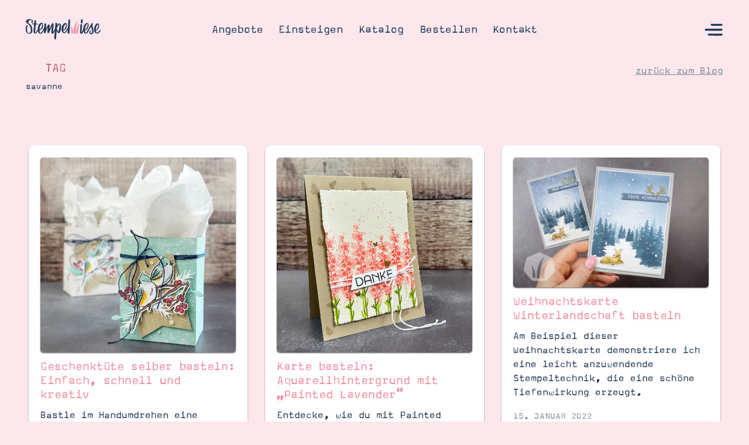

--- FILE ---
content_type: text/html; charset=UTF-8
request_url: https://stempelwiese.de/tag/savanne
body_size: 18790
content:
<!doctype html>
 <html class="no-js" lang="de">
 <head>
   <meta charset="utf-8" />   
   <meta http-equiv="X-UA-Compatible" content="IE=edge,chrome=1" />
   <title>savanne &bull; Stempelwiese</title>
   <meta name="viewport" content="width=device-width, initial-scale=1.0, user-scalable=yes" />
   <meta name="apple-mobile-web-app-capable" content="yes" />
   <meta name="theme-color" content="#f28ba1" />
   <link rel="apple-touch-icon" href="https://stempelwiese.de/wp-content/themes/stempelwiese/imgs/apple-touch-icon-precomposed.png" />   <link rel="icon" type="image/png" href="https://stempelwiese.de/wp-content/themes/stempelwiese/imgs/favicon.png" />   <link rel="preload" href="https://stempelwiese.de/wp-content/themes/stempelwiese/webfonts/FontFont-MagdaPro-Bold.woff2" as="font" crossorigin />
<link rel="preload" href="https://stempelwiese.de/wp-content/themes/stempelwiese/webfonts/FontFont-MagdaPro.woff2" as="font" crossorigin />
<link rel="preload" href="https://stempelwiese.de/wp-content/themes/stempelwiese/webfonts/stempelwiesev3.woff2" as="font" crossorigin />
      <!-- Google tag (gtag.js) consent mode dataLayer added by Site Kit -->
<script type="text/javascript" id="google_gtagjs-js-consent-mode-data-layer">
/* <![CDATA[ */
window.dataLayer = window.dataLayer || [];function gtag(){dataLayer.push(arguments);}
gtag('consent', 'default', {"ad_personalization":"denied","ad_storage":"denied","ad_user_data":"denied","analytics_storage":"denied","functionality_storage":"denied","security_storage":"denied","personalization_storage":"denied","region":["AT","BE","BG","CH","CY","CZ","DE","DK","EE","ES","FI","FR","GB","GR","HR","HU","IE","IS","IT","LI","LT","LU","LV","MT","NL","NO","PL","PT","RO","SE","SI","SK"],"wait_for_update":500});
window._googlesitekitConsentCategoryMap = {"statistics":["analytics_storage"],"marketing":["ad_storage","ad_user_data","ad_personalization"],"functional":["functionality_storage","security_storage"],"preferences":["personalization_storage"]};
window._googlesitekitConsents = {"ad_personalization":"denied","ad_storage":"denied","ad_user_data":"denied","analytics_storage":"denied","functionality_storage":"denied","security_storage":"denied","personalization_storage":"denied","region":["AT","BE","BG","CH","CY","CZ","DE","DK","EE","ES","FI","FR","GB","GR","HR","HU","IE","IS","IT","LI","LT","LU","LV","MT","NL","NO","PL","PT","RO","SE","SI","SK"],"wait_for_update":500};
/* ]]> */
</script>
<!-- End Google tag (gtag.js) consent mode dataLayer added by Site Kit -->

<!-- Suchmaschinen-Optimierung durch Rank Math PRO - https://rankmath.com/ -->
<meta name="description" content="Übersicht über alle mit dem Schlagwort savanne gekennzeichneten Beiträge auf der Stempelwiese."/>
<meta name="robots" content="follow, index, max-snippet:-1, max-video-preview:-1, max-image-preview:large"/>
<link rel="canonical" href="https://stempelwiese.de/tag/savanne" />
<link rel="next" href="https://stempelwiese.de/tag/savanne/page/2" />
<meta property="og:locale" content="de_DE" />
<meta property="og:type" content="article" />
<meta property="og:title" content="savanne &bull; Stempelwiese" />
<meta property="og:description" content="Übersicht über alle mit dem Schlagwort savanne gekennzeichneten Beiträge auf der Stempelwiese." />
<meta property="og:url" content="https://stempelwiese.de/tag/savanne" />
<meta property="og:site_name" content="Stempelwiese" />
<meta property="article:publisher" content="https://www.facebook.com/stempelwiese" />
<meta property="og:image" content="https://stempelwiese.de/wp-content/uploads/2024/07/Stempelwiese-Website-Logo-Quadrat-Schema.png" />
<meta property="og:image:secure_url" content="https://stempelwiese.de/wp-content/uploads/2024/07/Stempelwiese-Website-Logo-Quadrat-Schema.png" />
<meta property="og:image:width" content="630" />
<meta property="og:image:height" content="630" />
<meta property="og:image:alt" content="Stempelwiese Website Logo" />
<meta property="og:image:type" content="image/png" />
<meta name="twitter:card" content="summary_large_image" />
<meta name="twitter:title" content="savanne &bull; Stempelwiese" />
<meta name="twitter:description" content="Übersicht über alle mit dem Schlagwort savanne gekennzeichneten Beiträge auf der Stempelwiese." />
<meta name="twitter:site" content="@stempelwiese" />
<meta name="twitter:image" content="https://stempelwiese.de/wp-content/uploads/2024/07/Stempelwiese-Website-Logo-Quadrat-Schema.png" />
<meta name="twitter:label1" content="Beiträge" />
<meta name="twitter:data1" content="497" />
<script type="application/ld+json" class="rank-math-schema-pro">{"@context":"https://schema.org","@graph":[{"@type":"Organization","@id":"https://stempelwiese.de/#organization","name":"Stempelwiese","url":"https://stempelwiese.de","sameAs":["https://www.facebook.com/stempelwiese","https://twitter.com/stempelwiese"],"logo":{"@type":"ImageObject","@id":"https://stempelwiese.de/#logo","url":"https://stempelwiese.de/wp-content/uploads/2016/07/Logo-2016-general.svg","contentUrl":"https://stempelwiese.de/wp-content/uploads/2016/07/Logo-2016-general.svg","caption":"Stempelwiese","inLanguage":"de"}},{"@type":"WebSite","@id":"https://stempelwiese.de/#website","url":"https://stempelwiese.de","name":"Stempelwiese","publisher":{"@id":"https://stempelwiese.de/#organization"},"inLanguage":"de"},{"@type":"BreadcrumbList","@id":"https://stempelwiese.de/tag/savanne#breadcrumb","itemListElement":[{"@type":"ListItem","position":"1","item":{"@id":"https://stempelwiese.de","name":"Startseite"}},{"@type":"ListItem","position":"2","item":{"@id":"https://stempelwiese.de/tag/savanne","name":"savanne"}}]},{"@type":"CollectionPage","@id":"https://stempelwiese.de/tag/savanne#webpage","url":"https://stempelwiese.de/tag/savanne","name":"savanne &bull; Stempelwiese","isPartOf":{"@id":"https://stempelwiese.de/#website"},"inLanguage":"de","breadcrumb":{"@id":"https://stempelwiese.de/tag/savanne#breadcrumb"}}]}</script>
<!-- /Rank Math WordPress SEO Plugin -->

<link rel='dns-prefetch' href='//stempelwiese.de' />
<link rel='dns-prefetch' href='//cdn.usefathom.com' />
<link rel='dns-prefetch' href='//stats.kommuni.com' />
<link rel='dns-prefetch' href='//www.googletagmanager.com' />
<style id='wp-img-auto-sizes-contain-inline-css' type='text/css'>
img:is([sizes=auto i],[sizes^="auto," i]){contain-intrinsic-size:3000px 1500px}
/*# sourceURL=wp-img-auto-sizes-contain-inline-css */
</style>
<link rel='stylesheet' id='style-splide-css' href='https://stempelwiese.de/wp-content/themes/stempelwiese/js/libs/splide/css/splide-core.min.css?ver=6.9' type='text/css' media='' />
<link rel='stylesheet' id='fontello-css' href='https://stempelwiese.de/wp-content/themes/stempelwiese/fontello/css/fontello.css?ver=6.9' type='text/css' media='' />
<link rel='stylesheet' id='webfonts-css' href='https://stempelwiese.de/wp-content/themes/stempelwiese/webfonts/webfonts.css?ver=6.9' type='text/css' media='' />
<link rel='stylesheet' id='style-system-css' href='https://stempelwiese.de/wp-content/themes/stempelwiese/css/system.css?ver=6.9' type='text/css' media='' />
<link rel='stylesheet' id='style-base-css' href='https://stempelwiese.de/wp-content/themes/stempelwiese/css/base.css?ver=6.9' type='text/css' media='' />
<link rel='stylesheet' id='style-headlines-css' href='https://stempelwiese.de/wp-content/themes/stempelwiese/css/headlines.css?ver=6.9' type='text/css' media='' />
<link rel='stylesheet' id='style-copies-css' href='https://stempelwiese.de/wp-content/themes/stempelwiese/css/copies.css?ver=6.9' type='text/css' media='' />
<link rel='stylesheet' id='style-buttons-css' href='https://stempelwiese.de/wp-content/themes/stempelwiese/css/buttons.css?ver=6.9' type='text/css' media='' />
<link rel='stylesheet' id='style-forms-css' href='https://stempelwiese.de/wp-content/themes/stempelwiese/css/forms.css?ver=6.9' type='text/css' media='' />
<link rel='stylesheet' id='style-header-css' href='https://stempelwiese.de/wp-content/themes/stempelwiese/css/header.css?ver=6.9' type='text/css' media='' />
<link rel='stylesheet' id='style-footer-css' href='https://stempelwiese.de/wp-content/themes/stempelwiese/css/footer.css?ver=6.9' type='text/css' media='' />
<link rel='stylesheet' id='style-css' href='https://stempelwiese.de/wp-content/themes/stempelwiese/style.css?ver=6.9' type='text/css' media='' />
<link rel='stylesheet' id='common-style-common-common-custom-pointer.css-css' href='https://stempelwiese.de/wp-content/themes/stempelwiese/css/common/common-custom-pointer.css?ver=6.9' type='text/css' media='' />
<link rel='stylesheet' id='common-style-common-common-deco.css-css' href='https://stempelwiese.de/wp-content/themes/stempelwiese/css/common/common-deco.css?ver=6.9' type='text/css' media='' />
<link rel='stylesheet' id='common-style-common-common-images.css-css' href='https://stempelwiese.de/wp-content/themes/stempelwiese/css/common/common-images.css?ver=6.9' type='text/css' media='' />
<link rel='stylesheet' id='common-style-common-common-misc.css-css' href='https://stempelwiese.de/wp-content/themes/stempelwiese/css/common/common-misc.css?ver=6.9' type='text/css' media='' />
<link rel='stylesheet' id='common-style-common-common-modules.css-css' href='https://stempelwiese.de/wp-content/themes/stempelwiese/css/common/common-modules.css?ver=6.9' type='text/css' media='' />
<link rel='stylesheet' id='common-style-common-common-objects.css-css' href='https://stempelwiese.de/wp-content/themes/stempelwiese/css/common/common-objects.css?ver=6.9' type='text/css' media='' />
<link rel='stylesheet' id='common-style-common-common-slider.css-css' href='https://stempelwiese.de/wp-content/themes/stempelwiese/css/common/common-slider.css?ver=6.9' type='text/css' media='' />
<link rel='stylesheet' id='module-style-blog-categories-css' href='https://stempelwiese.de/wp-content/themes/stempelwiese/modules/blog-categories/module-blog-categories.css?ver=6.9' type='text/css' media='' />
<link rel='stylesheet' id='module-style-blog-footer-css' href='https://stempelwiese.de/wp-content/themes/stempelwiese/modules/blog-footer/module-blog-footer.css?ver=6.9' type='text/css' media='' />
<link rel='stylesheet' id='module-style-blog-header-css' href='https://stempelwiese.de/wp-content/themes/stempelwiese/modules/blog-header/module-blog-header.css?ver=6.9' type='text/css' media='' />
<link rel='stylesheet' id='module-style-blog-tags-css' href='https://stempelwiese.de/wp-content/themes/stempelwiese/modules/blog-tags/module-blog-tags.css?ver=6.9' type='text/css' media='' />
<link rel='stylesheet' id='module-style-blog-teaser-css' href='https://stempelwiese.de/wp-content/themes/stempelwiese/modules/blog-teaser/module-blog-teaser.css?ver=6.9' type='text/css' media='' />
<link rel='stylesheet' id='module-style-catalogues-css' href='https://stempelwiese.de/wp-content/themes/stempelwiese/modules/catalogues/module-catalogues.css?ver=6.9' type='text/css' media='' />
<link rel='stylesheet' id='module-style-color-system-css' href='https://stempelwiese.de/wp-content/themes/stempelwiese/modules/color-system/module-color-system.css?ver=6.9' type='text/css' media='' />
<link rel='stylesheet' id='module-style-colors-css' href='https://stempelwiese.de/wp-content/themes/stempelwiese/modules/colors/module-colors.css?ver=6.9' type='text/css' media='' />
<link rel='stylesheet' id='module-style-copy-teaser-css' href='https://stempelwiese.de/wp-content/themes/stempelwiese/modules/copy-teaser/module-copy-teaser.css?ver=6.9' type='text/css' media='' />
<link rel='stylesheet' id='module-style-copy-with-note-css' href='https://stempelwiese.de/wp-content/themes/stempelwiese/modules/copy-with-note/module-copy-with-note.css?ver=6.9' type='text/css' media='' />
<link rel='stylesheet' id='module-style-copy-with-polaroids-css' href='https://stempelwiese.de/wp-content/themes/stempelwiese/modules/copy-with-polaroids/module-copy-with-polaroids.css?ver=6.9' type='text/css' media='' />
<link rel='stylesheet' id='module-style-cta-css' href='https://stempelwiese.de/wp-content/themes/stempelwiese/modules/cta/module-cta.css?ver=6.9' type='text/css' media='' />
<link rel='stylesheet' id='module-style-current-catalogues-css' href='https://stempelwiese.de/wp-content/themes/stempelwiese/modules/current-catalogues/module-current-catalogues.css?ver=6.9' type='text/css' media='' />
<link rel='stylesheet' id='module-style-current-deals-css' href='https://stempelwiese.de/wp-content/themes/stempelwiese/modules/current-deals/module-current-deals.css?ver=6.9' type='text/css' media='' />
<link rel='stylesheet' id='module-style-faqs-css' href='https://stempelwiese.de/wp-content/themes/stempelwiese/modules/faqs/module-faqs.css?ver=6.9' type='text/css' media='' />
<link rel='stylesheet' id='module-style-fluent-form-css' href='https://stempelwiese.de/wp-content/themes/stempelwiese/modules/fluent-form/module-fluent-form.css?ver=6.9' type='text/css' media='' />
<link rel='stylesheet' id='module-style-hero-home-css' href='https://stempelwiese.de/wp-content/themes/stempelwiese/modules/hero-home/module-hero-home.css?ver=6.9' type='text/css' media='' />
<link rel='stylesheet' id='module-style-hero-subpage-css' href='https://stempelwiese.de/wp-content/themes/stempelwiese/modules/hero-subpage/module-hero-subpage.css?ver=6.9' type='text/css' media='' />
<link rel='stylesheet' id='module-style-image-copy-teaser-css' href='https://stempelwiese.de/wp-content/themes/stempelwiese/modules/image-copy-teaser/module-image-copy-teaser.css?ver=6.9' type='text/css' media='' />
<link rel='stylesheet' id='module-style-image-copy-teaser-2-css' href='https://stempelwiese.de/wp-content/themes/stempelwiese/modules/image-copy-teaser-2/module-image-copy-teaser-2.css?ver=6.9' type='text/css' media='' />
<link rel='stylesheet' id='module-style-image-copy-with-note-css' href='https://stempelwiese.de/wp-content/themes/stempelwiese/modules/image-copy-with-note/module-image-copy-with-note.css?ver=6.9' type='text/css' media='' />
<link rel='stylesheet' id='module-style-image-grid-css' href='https://stempelwiese.de/wp-content/themes/stempelwiese/modules/image-grid/module-image-grid.css?ver=6.9' type='text/css' media='' />
<link rel='stylesheet' id='module-style-image-in-long-copy-css' href='https://stempelwiese.de/wp-content/themes/stempelwiese/modules/image-in-long-copy/module-image-in-long-copy.css?ver=6.9' type='text/css' media='' />
<link rel='stylesheet' id='module-style-long-copy-css' href='https://stempelwiese.de/wp-content/themes/stempelwiese/modules/long-copy/module-long-copy.css?ver=6.9' type='text/css' media='' />
<link rel='stylesheet' id='module-style-note-copy-css' href='https://stempelwiese.de/wp-content/themes/stempelwiese/modules/note-copy/module-note-copy.css?ver=6.9' type='text/css' media='' />
<link rel='stylesheet' id='module-style-note-type-a-css' href='https://stempelwiese.de/wp-content/themes/stempelwiese/modules/note-type-a/module-note-type-a.css?ver=6.9' type='text/css' media='' />
<link rel='stylesheet' id='module-style-note-type-b-css' href='https://stempelwiese.de/wp-content/themes/stempelwiese/modules/note-type-b/module-note-type-b.css?ver=6.9' type='text/css' media='' />
<link rel='stylesheet' id='module-style-note-type-c-css' href='https://stempelwiese.de/wp-content/themes/stempelwiese/modules/note-type-c/module-note-type-c.css?ver=6.9' type='text/css' media='' />
<link rel='stylesheet' id='module-style-note-type-d-css' href='https://stempelwiese.de/wp-content/themes/stempelwiese/modules/note-type-d/module-note-type-d.css?ver=6.9' type='text/css' media='' />
<link rel='stylesheet' id='module-style-promise-css' href='https://stempelwiese.de/wp-content/themes/stempelwiese/modules/promise/module-promise.css?ver=6.9' type='text/css' media='' />
<link rel='stylesheet' id='module-style-search-css' href='https://stempelwiese.de/wp-content/themes/stempelwiese/modules/search/module-search.css?ver=6.9' type='text/css' media='' />
<link rel='stylesheet' id='module-style-section-end-css' href='https://stempelwiese.de/wp-content/themes/stempelwiese/modules/section-end/module-section-end.css?ver=6.9' type='text/css' media='' />
<link rel='stylesheet' id='module-style-section-start-css' href='https://stempelwiese.de/wp-content/themes/stempelwiese/modules/section-start/module-section-start.css?ver=6.9' type='text/css' media='' />
<link rel='stylesheet' id='module-style-slider-type-a-css' href='https://stempelwiese.de/wp-content/themes/stempelwiese/modules/slider-type-a/module-slider-type-a.css?ver=6.9' type='text/css' media='' />
<link rel='stylesheet' id='module-style-slider-type-b-css' href='https://stempelwiese.de/wp-content/themes/stempelwiese/modules/slider-type-b/module-slider-type-b.css?ver=6.9' type='text/css' media='' />
<link rel='stylesheet' id='module-style-teaser-grid-a-css' href='https://stempelwiese.de/wp-content/themes/stempelwiese/modules/teaser-grid-a/module-teaser-grid-a.css?ver=6.9' type='text/css' media='' />
<link rel='stylesheet' id='module-style-teaser-grid-b-css' href='https://stempelwiese.de/wp-content/themes/stempelwiese/modules/teaser-grid-b/module-teaser-grid-b.css?ver=6.9' type='text/css' media='' />
<link rel='stylesheet' id='module-style-three-images-in-long-copy-css' href='https://stempelwiese.de/wp-content/themes/stempelwiese/modules/three-images-in-long-copy/module-three-images-in-long-copy.css?ver=6.9' type='text/css' media='' />
<link rel='stylesheet' id='module-style-two-images-in-long-copy-css' href='https://stempelwiese.de/wp-content/themes/stempelwiese/modules/two-images-in-long-copy/module-two-images-in-long-copy.css?ver=6.9' type='text/css' media='' />
<link rel='stylesheet' id='module-style-video-css' href='https://stempelwiese.de/wp-content/themes/stempelwiese/modules/video/module-video.css?ver=6.9' type='text/css' media='' />
<link rel='stylesheet' id='module-style-what-is-css' href='https://stempelwiese.de/wp-content/themes/stempelwiese/modules/what-is/module-what-is.css?ver=6.9' type='text/css' media='' />
<link rel='stylesheet' id='module-style-what-to-craft-css' href='https://stempelwiese.de/wp-content/themes/stempelwiese/modules/what-to-craft/module-what-to-craft.css?ver=6.9' type='text/css' media='' />
<style id='classic-theme-styles-inline-css' type='text/css'>
/*! This file is auto-generated */
.wp-block-button__link{color:#fff;background-color:#32373c;border-radius:9999px;box-shadow:none;text-decoration:none;padding:calc(.667em + 2px) calc(1.333em + 2px);font-size:1.125em}.wp-block-file__button{background:#32373c;color:#fff;text-decoration:none}
/*# sourceURL=/wp-includes/css/classic-themes.min.css */
</style>
<link rel='stylesheet' id='code-snippets-site-css-styles-css' href='https://stempelwiese.de/?code-snippets-css=1&#038;ver=9' type='text/css' media='all' />
<script type="text/javascript" src="https://stempelwiese.de/wp-content/themes/stempelwiese/js/libs/modernizr-3.6.0.min.js?ver=6.9" id="modernizr-js"></script>
<script type="text/javascript" src="https://cdn.usefathom.com/script.js" id="fathom-snippet-js" defer="defer" data-wp-strategy="defer" data-site="PXLBKAPL"   data-no-minify></script>
<script type="text/javascript" defer data-domain='stempelwiese.de' data-api='https://stats.kommuni.com/api/event' data-cfasync='false' src="https://stats.kommuni.com/js/plausible.outbound-links.file-downloads.pageview-props.js?ver=2.4.2" id="plausible-analytics-js"></script>
<script type="text/javascript" id="plausible-analytics-js-after">
/* <![CDATA[ */
window.plausible = window.plausible || function() { (window.plausible.q = window.plausible.q || []).push(arguments) }
//# sourceURL=plausible-analytics-js-after
/* ]]> */
</script>

<!-- Google Tag (gtac.js) durch Site-Kit hinzugefügt -->
<!-- Von Site Kit hinzugefügtes Google-Analytics-Snippet -->
<script type="text/javascript" src="https://www.googletagmanager.com/gtag/js?id=GT-5NRXS7C" id="google_gtagjs-js" async></script>
<script type="text/javascript" id="google_gtagjs-js-after">
/* <![CDATA[ */
window.dataLayer = window.dataLayer || [];function gtag(){dataLayer.push(arguments);}
gtag("set","linker",{"domains":["stempelwiese.de"]});
gtag("js", new Date());
gtag("set", "developer_id.dZTNiMT", true);
gtag("config", "GT-5NRXS7C");
//# sourceURL=google_gtagjs-js-after
/* ]]> */
</script>
<meta name="generator" content="Site Kit by Google 1.167.0" /><style type="text/css" id="tve_global_variables">:root{--tcb-background-author-image:url(https://secure.gravatar.com/avatar/d7ad33019e8816bd54c5079e804aad5cef3e3cb5d20a27886ffa68464c439403?s=256&d=mm&r=g);--tcb-background-user-image:url();--tcb-background-featured-image-thumbnail:url(https://stempelwiese.de/wp-content/uploads/2024/10/Geschenktuete-basteln-Ergebnis.jpg);}</style>
<script src="https://analytics.ahrefs.com/analytics.js" data-key="8w0naan3zepxonrNLZboZA" async></script>
<script type="text/javascript" id="google_gtagjs" src="https://stempelwiese.de/?local_ga_js=4d27daf2f9f7dcf193e57897f9f3cee2" async="async"></script>
<script type="text/javascript" id="google_gtagjs-inline">
/* <![CDATA[ */
window.dataLayer = window.dataLayer || [];function gtag(){dataLayer.push(arguments);}gtag('js', new Date());gtag('config', 'G-Q0M9KG64JH', {'anonymize_ip': true} );
/* ]]> */
</script>
<style type="text/css" id="thrive-default-styles"></style><link rel="icon" href="https://stempelwiese.de/wp-content/uploads/2020/02/cropped-favicon-3-400x400.png" sizes="32x32" />
<link rel="icon" href="https://stempelwiese.de/wp-content/uploads/2020/02/cropped-favicon-3-400x400.png" sizes="192x192" />
<link rel="apple-touch-icon" href="https://stempelwiese.de/wp-content/uploads/2020/02/cropped-favicon-3-400x400.png" />
<meta name="msapplication-TileImage" content="https://stempelwiese.de/wp-content/uploads/2020/02/cropped-favicon-3-400x400.png" />
		<style type="text/css" id="wp-custom-css">
			.module-long-copy:first-child .module-header+.module-body {
    margin-top: calc(55* var(--base-unit));
}
.module-long-copy .module-inner {
    padding-bottom: max(85px, calc(50* var(--base-unit)));
}		</style>
		 <style id='global-styles-inline-css' type='text/css'>
:root{--wp--preset--aspect-ratio--square: 1;--wp--preset--aspect-ratio--4-3: 4/3;--wp--preset--aspect-ratio--3-4: 3/4;--wp--preset--aspect-ratio--3-2: 3/2;--wp--preset--aspect-ratio--2-3: 2/3;--wp--preset--aspect-ratio--16-9: 16/9;--wp--preset--aspect-ratio--9-16: 9/16;--wp--preset--color--black: #000000;--wp--preset--color--cyan-bluish-gray: #abb8c3;--wp--preset--color--white: #ffffff;--wp--preset--color--pale-pink: #f78da7;--wp--preset--color--vivid-red: #cf2e2e;--wp--preset--color--luminous-vivid-orange: #ff6900;--wp--preset--color--luminous-vivid-amber: #fcb900;--wp--preset--color--light-green-cyan: #7bdcb5;--wp--preset--color--vivid-green-cyan: #00d084;--wp--preset--color--pale-cyan-blue: #8ed1fc;--wp--preset--color--vivid-cyan-blue: #0693e3;--wp--preset--color--vivid-purple: #9b51e0;--wp--preset--gradient--vivid-cyan-blue-to-vivid-purple: linear-gradient(135deg,rgb(6,147,227) 0%,rgb(155,81,224) 100%);--wp--preset--gradient--light-green-cyan-to-vivid-green-cyan: linear-gradient(135deg,rgb(122,220,180) 0%,rgb(0,208,130) 100%);--wp--preset--gradient--luminous-vivid-amber-to-luminous-vivid-orange: linear-gradient(135deg,rgb(252,185,0) 0%,rgb(255,105,0) 100%);--wp--preset--gradient--luminous-vivid-orange-to-vivid-red: linear-gradient(135deg,rgb(255,105,0) 0%,rgb(207,46,46) 100%);--wp--preset--gradient--very-light-gray-to-cyan-bluish-gray: linear-gradient(135deg,rgb(238,238,238) 0%,rgb(169,184,195) 100%);--wp--preset--gradient--cool-to-warm-spectrum: linear-gradient(135deg,rgb(74,234,220) 0%,rgb(151,120,209) 20%,rgb(207,42,186) 40%,rgb(238,44,130) 60%,rgb(251,105,98) 80%,rgb(254,248,76) 100%);--wp--preset--gradient--blush-light-purple: linear-gradient(135deg,rgb(255,206,236) 0%,rgb(152,150,240) 100%);--wp--preset--gradient--blush-bordeaux: linear-gradient(135deg,rgb(254,205,165) 0%,rgb(254,45,45) 50%,rgb(107,0,62) 100%);--wp--preset--gradient--luminous-dusk: linear-gradient(135deg,rgb(255,203,112) 0%,rgb(199,81,192) 50%,rgb(65,88,208) 100%);--wp--preset--gradient--pale-ocean: linear-gradient(135deg,rgb(255,245,203) 0%,rgb(182,227,212) 50%,rgb(51,167,181) 100%);--wp--preset--gradient--electric-grass: linear-gradient(135deg,rgb(202,248,128) 0%,rgb(113,206,126) 100%);--wp--preset--gradient--midnight: linear-gradient(135deg,rgb(2,3,129) 0%,rgb(40,116,252) 100%);--wp--preset--font-size--small: 13px;--wp--preset--font-size--medium: 20px;--wp--preset--font-size--large: 36px;--wp--preset--font-size--x-large: 42px;--wp--preset--spacing--20: 0.44rem;--wp--preset--spacing--30: 0.67rem;--wp--preset--spacing--40: 1rem;--wp--preset--spacing--50: 1.5rem;--wp--preset--spacing--60: 2.25rem;--wp--preset--spacing--70: 3.38rem;--wp--preset--spacing--80: 5.06rem;--wp--preset--shadow--natural: 6px 6px 9px rgba(0, 0, 0, 0.2);--wp--preset--shadow--deep: 12px 12px 50px rgba(0, 0, 0, 0.4);--wp--preset--shadow--sharp: 6px 6px 0px rgba(0, 0, 0, 0.2);--wp--preset--shadow--outlined: 6px 6px 0px -3px rgb(255, 255, 255), 6px 6px rgb(0, 0, 0);--wp--preset--shadow--crisp: 6px 6px 0px rgb(0, 0, 0);}:where(.is-layout-flex){gap: 0.5em;}:where(.is-layout-grid){gap: 0.5em;}body .is-layout-flex{display: flex;}.is-layout-flex{flex-wrap: wrap;align-items: center;}.is-layout-flex > :is(*, div){margin: 0;}body .is-layout-grid{display: grid;}.is-layout-grid > :is(*, div){margin: 0;}:where(.wp-block-columns.is-layout-flex){gap: 2em;}:where(.wp-block-columns.is-layout-grid){gap: 2em;}:where(.wp-block-post-template.is-layout-flex){gap: 1.25em;}:where(.wp-block-post-template.is-layout-grid){gap: 1.25em;}.has-black-color{color: var(--wp--preset--color--black) !important;}.has-cyan-bluish-gray-color{color: var(--wp--preset--color--cyan-bluish-gray) !important;}.has-white-color{color: var(--wp--preset--color--white) !important;}.has-pale-pink-color{color: var(--wp--preset--color--pale-pink) !important;}.has-vivid-red-color{color: var(--wp--preset--color--vivid-red) !important;}.has-luminous-vivid-orange-color{color: var(--wp--preset--color--luminous-vivid-orange) !important;}.has-luminous-vivid-amber-color{color: var(--wp--preset--color--luminous-vivid-amber) !important;}.has-light-green-cyan-color{color: var(--wp--preset--color--light-green-cyan) !important;}.has-vivid-green-cyan-color{color: var(--wp--preset--color--vivid-green-cyan) !important;}.has-pale-cyan-blue-color{color: var(--wp--preset--color--pale-cyan-blue) !important;}.has-vivid-cyan-blue-color{color: var(--wp--preset--color--vivid-cyan-blue) !important;}.has-vivid-purple-color{color: var(--wp--preset--color--vivid-purple) !important;}.has-black-background-color{background-color: var(--wp--preset--color--black) !important;}.has-cyan-bluish-gray-background-color{background-color: var(--wp--preset--color--cyan-bluish-gray) !important;}.has-white-background-color{background-color: var(--wp--preset--color--white) !important;}.has-pale-pink-background-color{background-color: var(--wp--preset--color--pale-pink) !important;}.has-vivid-red-background-color{background-color: var(--wp--preset--color--vivid-red) !important;}.has-luminous-vivid-orange-background-color{background-color: var(--wp--preset--color--luminous-vivid-orange) !important;}.has-luminous-vivid-amber-background-color{background-color: var(--wp--preset--color--luminous-vivid-amber) !important;}.has-light-green-cyan-background-color{background-color: var(--wp--preset--color--light-green-cyan) !important;}.has-vivid-green-cyan-background-color{background-color: var(--wp--preset--color--vivid-green-cyan) !important;}.has-pale-cyan-blue-background-color{background-color: var(--wp--preset--color--pale-cyan-blue) !important;}.has-vivid-cyan-blue-background-color{background-color: var(--wp--preset--color--vivid-cyan-blue) !important;}.has-vivid-purple-background-color{background-color: var(--wp--preset--color--vivid-purple) !important;}.has-black-border-color{border-color: var(--wp--preset--color--black) !important;}.has-cyan-bluish-gray-border-color{border-color: var(--wp--preset--color--cyan-bluish-gray) !important;}.has-white-border-color{border-color: var(--wp--preset--color--white) !important;}.has-pale-pink-border-color{border-color: var(--wp--preset--color--pale-pink) !important;}.has-vivid-red-border-color{border-color: var(--wp--preset--color--vivid-red) !important;}.has-luminous-vivid-orange-border-color{border-color: var(--wp--preset--color--luminous-vivid-orange) !important;}.has-luminous-vivid-amber-border-color{border-color: var(--wp--preset--color--luminous-vivid-amber) !important;}.has-light-green-cyan-border-color{border-color: var(--wp--preset--color--light-green-cyan) !important;}.has-vivid-green-cyan-border-color{border-color: var(--wp--preset--color--vivid-green-cyan) !important;}.has-pale-cyan-blue-border-color{border-color: var(--wp--preset--color--pale-cyan-blue) !important;}.has-vivid-cyan-blue-border-color{border-color: var(--wp--preset--color--vivid-cyan-blue) !important;}.has-vivid-purple-border-color{border-color: var(--wp--preset--color--vivid-purple) !important;}.has-vivid-cyan-blue-to-vivid-purple-gradient-background{background: var(--wp--preset--gradient--vivid-cyan-blue-to-vivid-purple) !important;}.has-light-green-cyan-to-vivid-green-cyan-gradient-background{background: var(--wp--preset--gradient--light-green-cyan-to-vivid-green-cyan) !important;}.has-luminous-vivid-amber-to-luminous-vivid-orange-gradient-background{background: var(--wp--preset--gradient--luminous-vivid-amber-to-luminous-vivid-orange) !important;}.has-luminous-vivid-orange-to-vivid-red-gradient-background{background: var(--wp--preset--gradient--luminous-vivid-orange-to-vivid-red) !important;}.has-very-light-gray-to-cyan-bluish-gray-gradient-background{background: var(--wp--preset--gradient--very-light-gray-to-cyan-bluish-gray) !important;}.has-cool-to-warm-spectrum-gradient-background{background: var(--wp--preset--gradient--cool-to-warm-spectrum) !important;}.has-blush-light-purple-gradient-background{background: var(--wp--preset--gradient--blush-light-purple) !important;}.has-blush-bordeaux-gradient-background{background: var(--wp--preset--gradient--blush-bordeaux) !important;}.has-luminous-dusk-gradient-background{background: var(--wp--preset--gradient--luminous-dusk) !important;}.has-pale-ocean-gradient-background{background: var(--wp--preset--gradient--pale-ocean) !important;}.has-electric-grass-gradient-background{background: var(--wp--preset--gradient--electric-grass) !important;}.has-midnight-gradient-background{background: var(--wp--preset--gradient--midnight) !important;}.has-small-font-size{font-size: var(--wp--preset--font-size--small) !important;}.has-medium-font-size{font-size: var(--wp--preset--font-size--medium) !important;}.has-large-font-size{font-size: var(--wp--preset--font-size--large) !important;}.has-x-large-font-size{font-size: var(--wp--preset--font-size--x-large) !important;}
/*# sourceURL=global-styles-inline-css */
</style>
</head>



 <body class="archive tag tag-savanne tag-7720 wp-embed-responsive wp-theme-stempelwiese  page-geschenktuete-basteln" data-site-name="Stempelwiese" data-site-url="https://stempelwiese.de/" data-ajax-url="https://stempelwiese.de/wp-content/themes/stempelwiese/ajax.php">

  



  <div class="barba-outer sn-pt-enter-active sn-pt-enter" data-barba="wrapper">
  <div class="barba-container" data-barba="container" data-body-class="archive tag tag-savanne tag-7720 wp-embed-responsive wp-theme-stempelwiese  page-geschenktuete-basteln" data-lang="de">
  <div class="container">




    <header class="main" role="banner">
      <div class="inner">
        
        <div class="col-set">

          <div class="col-1">
            <div class="site-title">
              <a href="https://stempelwiese.de/" aria-label="Stempelwiese">
                <span class="svg-wrap"><svg width="143" height="65" viewBox="0 0 143 65" fill="none" xmlns="http://www.w3.org/2000/svg">  <path d="M127.416 6.784c4.689 5.465 4.732 14.806 2.101 21.474-2.63 6.668-7.995 10.733-12.684 17.32-4.689 6.587-8.729 15.748-15.499 18.502-6.77 2.755-16.294-.946-23.372-7.528-7.077-6.583-11.685-16.113-11.236-25.19.45-9.076 5.994-17.665 13.072-23.13C86.876 2.766 95.458.419 104.433.05c8.975-.37 18.29 1.263 22.983 6.734z" fill="#FCE8EC"/>  <path d="M63.843 23.497c-1.38 0-3.192 2.972-3.872 3.614 0-.576.18-2.576.175-2.94 0-1.23-2.246-1.886-3.31-1.886-.085 0-.52 5.01-1.007 10.931-1.017 2.18-3.168 6.605-3.537 6.605-.369 0 .946-12.403.842-14.885 0-1.184-1.443-2.18-2.133-2.18S45.323 33.914 45.12 34.32c0-1.123.43-5.52.587-7.03.104-1.028-1.513-1.844-2.364-1.844-.525 0-4.866 7.751-4.866 7.751 0-.608.275-6.072.587-8.436 0-.872-1.934-1.684-2.875-1.684-.284 0-.662 3.892-.984 7.992-.7 1.52-5.168 11.046-7.664 11.04-.539 0-1.073-2.48-1.248-5.784 4.61-.292 6.889-4.86 6.808-9.804-.038-2.359-.945-4.293-2.978-4.246-2.639.043-6.904 4.143-7.192 11.154-.024.504-.028.971-.033 1.415-1.253 2.227-3.783 6.43-4.889 6.43-.369 0 .501-9.11 1.144-15.701 1.376.08 2.755.092 4.133.033-.662-1.552-1.67-1.741-1.67-1.741l-2.283-.113c.255-2.605.44-4.525.44-4.803 0-.66-1.996-1.619-2.733-1.642-.26 0-.61 2.718-.946 6.29l-4.463-.218c.14.388.358.743.64 1.043.284.3.626.54 1.005.703 0 0 1.111.113 2.657.236-.51 5.718-.945 12.696-1.04 14.527 0 1.887 1.636 2.934 3.707 2.934 1.21 0 3.144-2.656 4.51-4.812.322 2.066.998 3.232 1.892 4.185 1.03 1.085 2.615 1.297 4.165 1.297 1.892 0 4.8-5.926 5.674-7.407-.17 2.52-.279 4.397-.279 4.397 0 1.203 2.029 2.156 2.79 2.156.26 0 3.064-10.016 4.728-12.012-.274 1.382-.648 6.822-.77 9.696-.053 1.212 1.503 1.887 2.709 1.887.472 0 5.352-12.71 5.905-13.904-.354 2.302-1.116 11.663-1.116 13.135 0 1.194 1.655 1.731 2.894 1.731.903 0 2.813-3.67 3.782-5.567-.576 7.21-1.115 14.305-1.115 14.598 0 1.108 2.203 1.92 3.158 1.92.303 0 1.348-15.513 1.475-16.617.486 1.254 1.121 2.445 1.892 3.548.553.788 1.03 1.104 2.463 1.09 3.513 0 4.671-12.739 3.759-16.263-.549-1.595-2.714-2.383-3.272-2.383zm-32.823.34c.813 1.755-.298 10.535-4.77 10.95-.048-3.92 2.453-9.917 4.77-10.95zm30.894 15.838c-.832-2.047-1.858-3.953-2.54-5.926-.17-.674-.107-1.386.18-2.019.653-1.505 3.688-6.233 4.894-6.605.577 2.151-1.073 12.116-2.534 14.55zM82.098 15.386c-.312 0-.998 8.309-1.537 15.608-2.038 3.822-5.404 9.997-7.499 9.997-.751 0-1.13-2.406-1.3-4.293.43-.033.946-.061 1.31-.061 3.357 0 5.575-5.95 5.575-9.149 0-1.476-.44-4.86-2.96-4.86-3.093 0-7.362 5.54-7.362 11.197 0 1.458.094 4.303 1.57 6.662.737 1.184 2.747 1.835 4.18 1.835 2.122 0 4.614-4.086 6.188-7.157-.24 3.444-.416 6.086-.444 6.577-.052.972 2.123 1.75 3.12 1.75.691 0 1.745-23.51 1.783-25.888.024-1.463-1.669-2.217-2.624-2.217zM76.58 24.61c.899 3.18-.945 10.512-4.695 10.512h-.232v-.51c-.009-3.057 2.554-9.223 4.927-10.002z" fill="#223A59"/>  <path d="M6.358 23.837c-.423-.212-.805-.496-1.13-.84-.333-.392-.542-.875-.6-1.386-.034-2.633 2.567-4.936 5.2-4.671 1.556.155 2.057.858 1.59 2.387-.26.703-.562 1.39-.904 2.057 1.541 1.463 2.222 1.354 2.993-.425.77-1.778.298-3.472-1.418-4.401-2.179-1.25-4.74-1.662-7.202-1.156-.903.189-1.75.586-2.472 1.16-.722.573-1.3 1.306-1.688 2.142-.8 1.552-.61 2.638.68 3.803.673.578 1.384 1.109 2.128 1.59 4.544 3.076 6.147 7.605 6.241 12.805-.043 1.173-.367 2.318-.945 3.34-.309.62-.798 1.132-1.404 1.47-.606.336-1.3.482-1.991.417-1.418-.136-1.967-1.415-2.298-2.642-.695-2.511-.87-5.138-.51-7.719.189-1.316.619-2.594.983-4.071-1.664-.944-2.298-.76-2.95 1.01-.085.22-.153.448-.204.679-.651 3.131-.606 6.367.133 9.479.974 4.066 6.307 5.661 9.484 3.689.574-.313 1.074-.746 1.467-1.268.392-.523.668-1.123.807-1.761.259-1.224.376-2.472.35-3.722-.198-4.964-1.89-9.196-6.34-11.965zM127.895 24.597c.256-.543-.543-1.888-1.574-1.888-.61 0-10.284 19.028-11.82 19.061-.79 0-1.457-3.302-1.372-4.774v-.146h.09c4.544-.1 6.908-6.95 6.837-10.239-.038-1.797-.591-4.104-3.111-4.053-4.255.09-7.21 7.186-7.192 11.23-.704 1.986-2.515 6.907-3.167 7.034-.317 0 .879-12.007 1.134-14.498.104-.996-1.73-1.968-2.671-1.968-.539 0-1.537 11.913-1.537 16.683 0 1.5 2.014 2.472 2.837 2.472 1.731 0 2.984-2.896 3.74-5.388.402 2.482 1.064 3.52 1.603 4.034.832.784 2.615.977 3.608.944.912 0 1.815-.74 2.756-1.967 1.419-1.855 6.473-11.432 6.563-11.418.61 2.51 1.976 6.251 2.165 8.865 0 2.623-.856 3.727-2.099 3.746-1.05 0-1.418-.943-1.418-1.977-.002-.431.084-.859.253-1.256.169-.398.418-.757.73-1.056.028-.518-.307-1-1.314-1-.639 0-1.646 1.307-1.646 3.59.002.486.1.967.29 1.414.189.448.465.853.813 1.193.347.34.759.608 1.211.789.452.18.935.269 1.421.261 2.752 0 4.549-2.651 4.549-5.987 0-4.242-3.305-9.979-1.679-13.701zm-10.231-.793c1.659 2.741-1.419 11.281-4.577 11.696v-.594c-.085-2.524 2.094-9.564 4.577-11.102zM141.679 35.703c-.322 0-2.733 5.709-5.863 5.709-.397 0-1.674-1.416-2-4.36 1.858 0 6.288-2.897 6.288-8.761 0-1.75-.378-4.964-2.837-4.964-3.636 0-6.945 7.474-6.945 10.984 0 2.953.808 6.02 2.364 7.417 1.144 1.033 2.837 1.189 4.118 1.189 2.501 0 5.939-4.18 5.939-5.95-.035-.291-.154-.566-.343-.79-.189-.225-.44-.39-.721-.474zM137.754 25.1c1.953 3.119-1.361 10.295-4.019 10.54.005-3.878 1.561-8.393 4.019-10.54zM107.929 23.535c.52 0 1.059-5.874 1.068-6.51.01-.638-1.664-1.798-2.572-1.784-.813 0-1.277 5.213-1.296 6.605-.009.906 1.66 1.69 2.8 1.69z" fill="#223A59"/>  <path d="M91.433 40.765c0 2.01.567 2.7 2.364 2.7.983 0 1.068-.685 1.068-3.087 0-4.052 1.258-16.102 5.102-21.811-2.752 1.925-8.534 8.346-8.534 22.198z" fill="#F28CA2"/>  <path d="M96.142 41.223c0 1.703.449 1.94 1.418 1.94.884 0 2.076-.298 2.076-2.266.255-4.458-.199-7.525 3.607-17.636-5.598 5.341-6.822 12.984-7.101 17.962zM86.983 41.158c.047 1.028.652 1.618 2.061 1.618.989-.047 1.24-.264 1.249-1.26 0-1.439 0-8.299-4.922-14.055 2.293 5.195 1.508 11.38 1.612 13.697z" fill="#F28CA2"/></svg></span>              </a>
            </div>
          </div>
        
          <div class="col-2">
            <nav class="header cpy-20">
              <div class="inner">
                <div class="menu-header-navigation-2024-container"><ul id="menubar" class="menu "><li ><a  href="https://stempelwiese.de/angebote"><span><span class="title-wrap">Angebote</span></span><span aria-hidden="true"><svg width="178" height="52" viewBox="0 0 178 52" xmlns="http://www.w3.org/2000/svg">  <path d="M60.495 50v-1.5V50zM27.816 16.115c.794-.239 1.243-1.076 1.004-1.869-.239-.793-1.075-1.243-1.868-1.004l.864 2.873zM174.5 33.479c0 1.484-.729 2.902-2.426 4.294-1.723 1.413-4.332 2.697-7.774 3.833-6.873 2.268-16.627 3.805-28.008 4.835-22.735 2.058-51.537 2.059-75.797 2.059v3c24.22 0 53.17.001 76.068-2.071 11.435-1.035 21.467-2.595 28.677-4.974 3.599-1.188 6.604-2.614 8.737-4.363 2.158-1.77 3.523-3.967 3.523-6.613h-3zM60.495 48.5h-.148v3h.148v-3zm-.148 0c-14.547 0-26.701-1.328-36.019-3.515-9.385-2.204-15.664-5.228-18.713-8.442-1.493-1.573-2.127-3.097-2.115-4.54.012-1.451.68-3.096 2.34-4.898 3.372-3.657 10.439-7.517 21.976-10.99l-.865-2.873c-11.654 3.509-19.377 7.556-23.317 11.83C1.64 27.237.52 29.564.5 31.98c-.02 2.424 1.07 4.66 2.939 6.63 3.673 3.87 10.674 7.059 20.204 9.296C33.24 50.158 45.634 51.5 60.347 51.5v-3zM12.973 11.887C56.985 2.792 97.637 1.208 127.22 5.537c14.805 2.167 26.731 5.799 34.911 10.629 8.179 4.83 12.369 10.688 12.369 17.313h3c0-8.115-5.192-14.788-13.844-19.897-8.652-5.108-21.008-8.819-36.001-11.013C97.642-1.823 56.628-.197 12.366 8.95l.607 2.938z" fill="#F28CA2" fill-rule="nonzero"/></svg></span></a></li><li ><a  href="https://stempelwiese.de/stampin-up-demonstrator"><span><span class="title-wrap">Einsteigen</span></span><span aria-hidden="true"><svg width="178" height="52" viewBox="0 0 178 52" xmlns="http://www.w3.org/2000/svg">  <path d="M60.495 50v-1.5V50zM27.816 16.115c.794-.239 1.243-1.076 1.004-1.869-.239-.793-1.075-1.243-1.868-1.004l.864 2.873zM174.5 33.479c0 1.484-.729 2.902-2.426 4.294-1.723 1.413-4.332 2.697-7.774 3.833-6.873 2.268-16.627 3.805-28.008 4.835-22.735 2.058-51.537 2.059-75.797 2.059v3c24.22 0 53.17.001 76.068-2.071 11.435-1.035 21.467-2.595 28.677-4.974 3.599-1.188 6.604-2.614 8.737-4.363 2.158-1.77 3.523-3.967 3.523-6.613h-3zM60.495 48.5h-.148v3h.148v-3zm-.148 0c-14.547 0-26.701-1.328-36.019-3.515-9.385-2.204-15.664-5.228-18.713-8.442-1.493-1.573-2.127-3.097-2.115-4.54.012-1.451.68-3.096 2.34-4.898 3.372-3.657 10.439-7.517 21.976-10.99l-.865-2.873c-11.654 3.509-19.377 7.556-23.317 11.83C1.64 27.237.52 29.564.5 31.98c-.02 2.424 1.07 4.66 2.939 6.63 3.673 3.87 10.674 7.059 20.204 9.296C33.24 50.158 45.634 51.5 60.347 51.5v-3zM12.973 11.887C56.985 2.792 97.637 1.208 127.22 5.537c14.805 2.167 26.731 5.799 34.911 10.629 8.179 4.83 12.369 10.688 12.369 17.313h3c0-8.115-5.192-14.788-13.844-19.897-8.652-5.108-21.008-8.819-36.001-11.013C97.642-1.823 56.628-.197 12.366 8.95l.607 2.938z" fill="#F28CA2" fill-rule="nonzero"/></svg></span></a></li><li ><a  href="https://stempelwiese.de/stampin-up-katalog"><span><span class="title-wrap">Katalog</span></span><span aria-hidden="true"><svg width="178" height="52" viewBox="0 0 178 52" xmlns="http://www.w3.org/2000/svg">  <path d="M60.495 50v-1.5V50zM27.816 16.115c.794-.239 1.243-1.076 1.004-1.869-.239-.793-1.075-1.243-1.868-1.004l.864 2.873zM174.5 33.479c0 1.484-.729 2.902-2.426 4.294-1.723 1.413-4.332 2.697-7.774 3.833-6.873 2.268-16.627 3.805-28.008 4.835-22.735 2.058-51.537 2.059-75.797 2.059v3c24.22 0 53.17.001 76.068-2.071 11.435-1.035 21.467-2.595 28.677-4.974 3.599-1.188 6.604-2.614 8.737-4.363 2.158-1.77 3.523-3.967 3.523-6.613h-3zM60.495 48.5h-.148v3h.148v-3zm-.148 0c-14.547 0-26.701-1.328-36.019-3.515-9.385-2.204-15.664-5.228-18.713-8.442-1.493-1.573-2.127-3.097-2.115-4.54.012-1.451.68-3.096 2.34-4.898 3.372-3.657 10.439-7.517 21.976-10.99l-.865-2.873c-11.654 3.509-19.377 7.556-23.317 11.83C1.64 27.237.52 29.564.5 31.98c-.02 2.424 1.07 4.66 2.939 6.63 3.673 3.87 10.674 7.059 20.204 9.296C33.24 50.158 45.634 51.5 60.347 51.5v-3zM12.973 11.887C56.985 2.792 97.637 1.208 127.22 5.537c14.805 2.167 26.731 5.799 34.911 10.629 8.179 4.83 12.369 10.688 12.369 17.313h3c0-8.115-5.192-14.788-13.844-19.897-8.652-5.108-21.008-8.819-36.001-11.013C97.642-1.823 56.628-.197 12.366 8.95l.607 2.938z" fill="#F28CA2" fill-rule="nonzero"/></svg></span></a></li><li ><a  href="https://stempelwiese.de/stampin-up-bestellen"><span><span class="title-wrap">Bestellen</span></span><span aria-hidden="true"><svg width="178" height="52" viewBox="0 0 178 52" xmlns="http://www.w3.org/2000/svg">  <path d="M60.495 50v-1.5V50zM27.816 16.115c.794-.239 1.243-1.076 1.004-1.869-.239-.793-1.075-1.243-1.868-1.004l.864 2.873zM174.5 33.479c0 1.484-.729 2.902-2.426 4.294-1.723 1.413-4.332 2.697-7.774 3.833-6.873 2.268-16.627 3.805-28.008 4.835-22.735 2.058-51.537 2.059-75.797 2.059v3c24.22 0 53.17.001 76.068-2.071 11.435-1.035 21.467-2.595 28.677-4.974 3.599-1.188 6.604-2.614 8.737-4.363 2.158-1.77 3.523-3.967 3.523-6.613h-3zM60.495 48.5h-.148v3h.148v-3zm-.148 0c-14.547 0-26.701-1.328-36.019-3.515-9.385-2.204-15.664-5.228-18.713-8.442-1.493-1.573-2.127-3.097-2.115-4.54.012-1.451.68-3.096 2.34-4.898 3.372-3.657 10.439-7.517 21.976-10.99l-.865-2.873c-11.654 3.509-19.377 7.556-23.317 11.83C1.64 27.237.52 29.564.5 31.98c-.02 2.424 1.07 4.66 2.939 6.63 3.673 3.87 10.674 7.059 20.204 9.296C33.24 50.158 45.634 51.5 60.347 51.5v-3zM12.973 11.887C56.985 2.792 97.637 1.208 127.22 5.537c14.805 2.167 26.731 5.799 34.911 10.629 8.179 4.83 12.369 10.688 12.369 17.313h3c0-8.115-5.192-14.788-13.844-19.897-8.652-5.108-21.008-8.819-36.001-11.013C97.642-1.823 56.628-.197 12.366 8.95l.607 2.938z" fill="#F28CA2" fill-rule="nonzero"/></svg></span></a></li><li ><a  href="https://stempelwiese.de/kontakt"><span><span class="title-wrap">Kontakt</span></span><span aria-hidden="true"><svg width="178" height="52" viewBox="0 0 178 52" xmlns="http://www.w3.org/2000/svg">  <path d="M60.495 50v-1.5V50zM27.816 16.115c.794-.239 1.243-1.076 1.004-1.869-.239-.793-1.075-1.243-1.868-1.004l.864 2.873zM174.5 33.479c0 1.484-.729 2.902-2.426 4.294-1.723 1.413-4.332 2.697-7.774 3.833-6.873 2.268-16.627 3.805-28.008 4.835-22.735 2.058-51.537 2.059-75.797 2.059v3c24.22 0 53.17.001 76.068-2.071 11.435-1.035 21.467-2.595 28.677-4.974 3.599-1.188 6.604-2.614 8.737-4.363 2.158-1.77 3.523-3.967 3.523-6.613h-3zM60.495 48.5h-.148v3h.148v-3zm-.148 0c-14.547 0-26.701-1.328-36.019-3.515-9.385-2.204-15.664-5.228-18.713-8.442-1.493-1.573-2.127-3.097-2.115-4.54.012-1.451.68-3.096 2.34-4.898 3.372-3.657 10.439-7.517 21.976-10.99l-.865-2.873c-11.654 3.509-19.377 7.556-23.317 11.83C1.64 27.237.52 29.564.5 31.98c-.02 2.424 1.07 4.66 2.939 6.63 3.673 3.87 10.674 7.059 20.204 9.296C33.24 50.158 45.634 51.5 60.347 51.5v-3zM12.973 11.887C56.985 2.792 97.637 1.208 127.22 5.537c14.805 2.167 26.731 5.799 34.911 10.629 8.179 4.83 12.369 10.688 12.369 17.313h3c0-8.115-5.192-14.788-13.844-19.897-8.652-5.108-21.008-8.819-36.001-11.013C97.642-1.823 56.628-.197 12.366 8.95l.607 2.938z" fill="#F28CA2" fill-rule="nonzero"/></svg></span></a></li>
</ul></div>              </div>
            </nav>
          </div>
          
          <div class="col-3">
            <button type="button" tabindex="0" aria-label="Menu" aria-haspopup="true" aria-expanded="false" aria-controls="flyout" class="btn-burger btn-menu">
              <span class="open"><span aria-hidden="true"><svg width="31" height="21" viewBox="0 0 31 21" fill="none" xmlns="http://www.w3.org/2000/svg">  <path d="M30.007 1.614c0 1.139-.034 1.745-1.06 1.798-2.042.106-5.56.065-9.243.022-2.406-.028-4.884-.057-7.068-.046-1.046.005-2.596.024-2.596-1.696C9.914-.025 11.205.012 12.252.007c2.39-.012 3.947-.01 6.382.019 5.407.042 8.646.081 10.59-.02 1.025-.052.783.469.783 1.608zM29.994 10.093c0 1.139-.05 1.745-1.588 1.798-3.065.106-8.34.065-13.865.022-3.61-.028-9.734.051-13.01.062C-.038 11.98.044 11.89.044 10.17c-.19-1.717.217-1.692 1.487-1.696 3.586-.012 7.752 0 11.405.03 8.11.042 12.968.081 15.883-.02 1.538-.052 1.175.469 1.175 1.608zM30.127 18.572c0 1.14-.043 1.746-1.324 1.799-2.554.105-6.95.064-11.554.021-3.008-.028-7.105-.056-9.835-.046-1.308.005-2.246.024-2.246-1.696-.158-1.717.457-1.68 1.765-1.685 2.988-.012 5.934-.01 8.978.019 6.758.042 10.807.081 13.237-.019 1.281-.053.979.468.979 1.607z" fill="#223A59"/></svg></span></span>
              <span class="close"><span aria-hidden="true"><svg width="47" height="47" viewBox="0 0 47 47" fill="none" xmlns="http://www.w3.org/2000/svg">  <path d="M45.502 25.933c-.46 6.91-2.054 11.84-5.59 15.08C36.367 44.26 30.659 46 21.5 46 9.187 46 1 36.048 1 23.5 1 15.274 4.014 9.701 8.502 6.16 13.027 2.59 19.16 1 25.5 1c6.188 0 11.403 2.614 14.965 7.005 3.571 4.401 5.523 10.642 5.037 17.928z" stroke="#F28CA2" stroke-width="2"/>  <path d="M34.515 13.54c.806.805 1.199 1.27.149 2.394-2.092 2.242-5.852 5.943-9.789 9.82-2.572 2.533-6.847 6.918-9.155 9.242-1.106 1.113-1.11.993-2.327-.224-1.349-1.08-1.043-1.35-.148-2.25 2.527-2.544 5.482-5.481 8.085-8.043 5.765-5.705 9.228-9.113 11.218-11.245 1.05-1.125 1.162-.5 1.967.306z" fill="#F28CA2"/>  <path d="M34.699 34.722c-.806.806-1.27 1.199-2.395.149-2.242-2.092-5.943-5.852-9.82-9.789-2.533-2.572-6.918-6.847-9.242-9.155-1.113-1.106-.993-1.11.224-2.327 1.08-1.349 1.35-1.043 2.25-.148 2.545 2.527 5.481 5.481 8.044 8.085 5.704 5.765 9.112 9.228 11.244 11.218 1.125 1.05.5 1.162-.305 1.967z" fill="#F28CA2"/></svg></span></span>
            </button>
          </div>
          
        </div>

      </div>   
      
      
      
      <div class="flyout" id="flyout">
        <div class="inner">
        
          <div class="row-1">
          
            <nav class="flyout cpy-26">
              <div class="inner">
                <div class="menu-flyout-navigation-container"><ul id="menu-flyout-navigation" class="menu "><li  class="btn-wichtiges"><div class="sn-deco clamp"></div><span><span class="title-wrap">Wichtiges</span></span>
<div class='sub-menu-wrapper depth-1 clearfix'><div class='sub-menu-ul clearfix'><ul class='sub-menu depth-1'><li ><a  href="https://stempelwiese.de/einsteiger"><span><span class="title-wrap">Hier Starten</span></span></a></li><li ><a  href="https://stempelwiese.de/stampin-up-katalog"><span><span class="title-wrap">Katalog</span></span></a></li><li ><a  href="https://stempelwiese.de/stampin-up-bestellen"><span><span class="title-wrap">Bestellen</span></span></a></li><li ><a  href="https://stempelwiese.de/kontakt"><span><span class="title-wrap">Kontakt</span></span></a></li>
</ul></div></div>
</li><li  class="btn-informatives"><div class="sn-deco rivet"></div><span><span class="title-wrap">Informatives</span></span>
<div class='sub-menu-wrapper depth-1 clearfix'><div class='sub-menu-ul clearfix'><ul class='sub-menu depth-1'><li ><a  href="https://stempelwiese.de/angebote"><span><span class="title-wrap">Angebote</span></span></a></li><li ><a  href="https://stempelwiese.de/stampin-up-demonstrator"><span><span class="title-wrap">Demonstrator werden</span></span></a></li><li ><a  href="https://stempelwiese.de/blog"><span><span class="title-wrap">Blog</span></span></a></li><li ><a  href="https://stempelwiese.de/stampin-up-bestellen/stampin-up-gutschein"><span><span class="title-wrap">Gutscheine</span></span></a></li><li ><a  href="https://stempelwiese.de/stampin-up-produkte"><span><span class="title-wrap">Produkte erklärt</span></span></a></li><li ><a  href="https://stempelwiese.de/ueber-mich"><span><span class="title-wrap">Über mich</span></span></a></li><li ><a  href="https://stempelwiese.de/stampin-up"><span><span class="title-wrap">Über Stampin’ Up!</span></span></a></li>
</ul></div></div>
</li><li  class="btn-wissenswertes"><div class="sn-deco clamp-2"></div><span><span class="title-wrap">Wissenswertes</span></span>
<div class='sub-menu-wrapper depth-1 clearfix'><div class='sub-menu-ul clearfix'><ul class='sub-menu depth-1'><li ><a  href="https://stempelwiese.de/ordnungstipps"><span><span class="item-col-set"><span class="item-col-1"><span aria-hidden="true" class="image"><picture><source srcset="https://stempelwiese.de/wp-content/uploads/2023/05/menu-1.webp " sizes="(max-width: 350px) 100vw, 350px" type="image/webp"><img src="https://stempelwiese.de/wp-content/uploads/2023/05/menu-1.jpg" height="186" width="350" sizes="(max-width: 350px) 100vw, 350px" class=" sp-no-webp" alt="" style="aspect-ratio: 350 / 186;" loading="lazy" data-orientation="landscape"  > </picture></span></span><span class="item-col-2"><span class="title-wrap"><span class="kicker">Tipps &amp; Tricks</span>Ordnungstipps</span></span></span></span></a></li>
</ul></div></div>
</li>
</ul></div>              </div>
            </nav>
          
          </div>
        
          <div class="row-2">
          
            <div class="col-1">
              <nav class="legal">
                <div class="inner">
                  <div class="menu-legal-navigation-container"><ul id="menu-legal-navigation" class="menu cpy-18"><li ><a  href="https://stempelwiese.de/suche"><span><span class="title-wrap">Suche</span></span></a></li><li ><a  href="https://stempelwiese.de/impressum"><span><span class="title-wrap">Impressum</span></span></a></li><li ><a  href="https://stempelwiese.de/datenschutzerklaerung"><span><span class="title-wrap">Datenschutz</span></span></a></li>
</ul></div>                </div>
              </nav>
            </div>
          
            <div class="col-2">
              <form action="https://stempelwiese.de/suche" method="get" class="search-bar">
                <div>
                  <div class="label"><span class="cpy-16 cpy-b">Suche</span></div>
                  <div class="icon"><span aria-hidden="true"><svg width="32" height="32" viewBox="0 0 32 32" fill="none" xmlns="http://www.w3.org/2000/svg">  <path fill-rule="evenodd" clip-rule="evenodd" d="M13.786 19.553c.572.6.549 1.55-.051 2.121-1.36 1.296-3.77 3.291-6.3 5.386-1.659 1.373-3.369 2.788-4.868 4.077-.628.54-1.575.469-2.115-.16-.54-.627-.47-1.574.159-2.114C2.236 27.466 4.006 26 5.682 24.614c2.441-2.02 4.682-3.873 5.983-5.113.6-.571 1.55-.548 2.121.051z" fill="#C9C0C0"/>  <path fill-rule="evenodd" clip-rule="evenodd" d="M23.317 4.083C21.915 3.346 20.715 3 19.922 3c-3.317 0-4.987.333-6.132 1.569-1.553 1.679-2.535 4.004-2.535 6.607 0 1.164.173 3.187.372 3.894.631 2.248 1.648 4.292 2.932 5.717 1.245 1.382 2.643 2.095 4.252 2.095 1.044 0 2.474-.448 4.014-1.353 1.509-.885 2.83-2.037 3.648-3.054 1.309-1.63 2.116-3.762 2.116-6.122 0-1.777-.105-2.835-.357-3.645C28.01 8 27.627 7.333 26.747 6.5c-.827-.784-2.076-1.705-3.43-2.416zm5.494 16.271c1.732-2.155 2.778-4.949 2.778-8.001 0-3.659-.391-5.77-2.778-8.031C26.747 2.366 22.911 0 19.922 0c-3.264 0-6.216.243-8.333 2.531-2.062 2.228-3.334 5.28-3.334 8.645 0 1.227.17 3.588.484 4.706 1.434 5.103 4.787 10 10.072 10 3.56 0 7.86-2.865 10-5.528z" fill="#C9C0C0"/></svg></span></div>
                  <div class="input"><input type="search" name="searchterm" value="" class="cpy-24" /><button type="submit" style="display: none;">Absenden</button></div>
                </div>
              </form>
            </div>
          
          </div>
        
        </div>
      </div>
      
      
      
    </header>
    
    
    

   
  
   
   
     <main role="main" class="main clearfix">     
       <div class="inner">
         
         
      
    <section class="module module-blog-tags mrgn-200" data-has-articles-list data-module-index="">
      <div class="module-inner">
        <div class="module-wrap">
      
          <div class="module-header">
            <div class="inner">
              <div class="headline-group">
                <div class="cpy-26 kicker">Tag</div>
                <h1 class="hdln-62">savanne</h1>
              </div>
              <div class="back-to-blog cpy-18"><a href="https://stempelwiese.de/blog" class="btn-back-to-blog">zurück zum Blog</a></div>
            </div>
          </div>
        
          <div class="module-body">

            <div>
              <div class="blog-teasers-list-wrap">
                <ul class="blog-teasers-list" data-articles-list>
                  
        <li>
          <article class="blog-teaser">
            <a href="https://stempelwiese.de/blog/geschenktuete-basteln">
              <figure>
                <span><picture><source srcset="https://stempelwiese.de/wp-content/uploads/2024/10/Geschenktuete-basteln-Ergebnis.webp 1200w,https://stempelwiese.de/wp-content/uploads/2024/10/Geschenktuete-basteln-Ergebnis-710x710.webp 710w,https://stempelwiese.de/wp-content/uploads/2024/10/Geschenktuete-basteln-Ergebnis-768x768.webp 768w,https://stempelwiese.de/wp-content/uploads/2024/10/Geschenktuete-basteln-Ergebnis-400x400.webp 400w" sizes="(max-width: 1200px) 100vw, 1200px" type="image/webp"><img src="https://stempelwiese.de/wp-content/uploads/2024/10/Geschenktuete-basteln-Ergebnis.jpg" height="1200" width="1200" srcset="https://stempelwiese.de/wp-content/uploads/2024/10/Geschenktuete-basteln-Ergebnis.jpg 1200w, https://stempelwiese.de/wp-content/uploads/2024/10/Geschenktuete-basteln-Ergebnis-710x710.jpg 710w, https://stempelwiese.de/wp-content/uploads/2024/10/Geschenktuete-basteln-Ergebnis-768x768.jpg 768w, https://stempelwiese.de/wp-content/uploads/2024/10/Geschenktuete-basteln-Ergebnis-400x400.jpg 400w" sizes="(max-width: 1200px) 100vw, 1200px" class=" sp-no-webp" alt="Geschenktüte basteln: Ergebnis" style="aspect-ratio: 1200 / 1200;" loading="lazy" data-orientation="square"  > </picture></span>
              </figure>
              <div>
                <h4 class="headline cpy-24">Geschenktüte selber basteln: Einfach, schnell und kreativ</h4>
                <div class="excerpt"><p class="cpy-18">Bastle im Handumdrehen eine zauberhafte Geschenktüte - einfache Schritt-für-Schritt-Anleitung für eine kreative DIY-Geschenkverpackung.</p></div>
                <div class="date cpy-16">2. Oktober 2024</div>
              </div>
            </a>
          </article>
        </li>
        
        <li>
          <article class="blog-teaser">
            <a href="https://stempelwiese.de/blog/karte-basteln-aquarellhintergrund-mit-painted-lavender">
              <figure>
                <span><picture><source srcset="https://stempelwiese.de/wp-content/uploads/2024/07/Karte-basteln-Aquarellhintergrund-Painted-Lavender.webp 1200w,https://stempelwiese.de/wp-content/uploads/2024/07/Karte-basteln-Aquarellhintergrund-Painted-Lavender-710x710.webp 710w,https://stempelwiese.de/wp-content/uploads/2024/07/Karte-basteln-Aquarellhintergrund-Painted-Lavender-768x768.webp 768w,https://stempelwiese.de/wp-content/uploads/2024/07/Karte-basteln-Aquarellhintergrund-Painted-Lavender-400x400.webp 400w" sizes="(max-width: 1200px) 100vw, 1200px" type="image/webp"><img src="https://stempelwiese.de/wp-content/uploads/2024/07/Karte-basteln-Aquarellhintergrund-Painted-Lavender.jpg" height="1200" width="1200" srcset="https://stempelwiese.de/wp-content/uploads/2024/07/Karte-basteln-Aquarellhintergrund-Painted-Lavender.jpg 1200w, https://stempelwiese.de/wp-content/uploads/2024/07/Karte-basteln-Aquarellhintergrund-Painted-Lavender-710x710.jpg 710w, https://stempelwiese.de/wp-content/uploads/2024/07/Karte-basteln-Aquarellhintergrund-Painted-Lavender-768x768.jpg 768w, https://stempelwiese.de/wp-content/uploads/2024/07/Karte-basteln-Aquarellhintergrund-Painted-Lavender-400x400.jpg 400w" sizes="(max-width: 1200px) 100vw, 1200px" class=" sp-no-webp" alt="Karte basteln mit Aquarellhintergrund und Painted Lavender" style="aspect-ratio: 1200 / 1200;" loading="lazy" data-orientation="square"  > </picture></span>
              </figure>
              <div>
                <h4 class="headline cpy-24">Karte basteln: Aquarellhintergrund mit &#8222;Painted Lavender&#8220;</h4>
                <div class="excerpt"><p class="cpy-18">Entdecke, wie du mit Painted Lavender und Aquarelltechniken eine zauberhafte Karte bastelst. Schritt-für-Schritt-Anleitung und Video inklusive!</p></div>
                <div class="date cpy-16">26. Juli 2024</div>
              </div>
            </a>
          </article>
        </li>
        
        <li>
          <article class="blog-teaser">
            <a href="https://stempelwiese.de/blog/weihnachtskarte-winterlandschaft">
              <figure>
                <span><img src="https://stempelwiese.de/wp-content/uploads/2022/01/weihnachtskarte-winterlandschaft-im-wald-kitz.jpg" style="aspect-ratio: 1500 / 1000;" alt="Weihnachtskarte Winterlandschaft im Wald mit Kitz" loading="lazy" width="1500" height="1000" srcset="https://stempelwiese.de/wp-content/uploads/2022/01/weihnachtskarte-winterlandschaft-im-wald-kitz.jpg 1500w, https://stempelwiese.de/wp-content/uploads/2022/01/weihnachtskarte-winterlandschaft-im-wald-kitz-710x473.jpg 710w, https://stempelwiese.de/wp-content/uploads/2022/01/weihnachtskarte-winterlandschaft-im-wald-kitz-1024x683.jpg 1024w" sizes="(max-width: 1500px) 100vw, 1500px" data-orientation="landscape" /></span>
              </figure>
              <div>
                <h4 class="headline cpy-24">Weihnachtskarte Winterlandschaft basteln</h4>
                <div class="excerpt"><p class="cpy-18">Am Beispiel dieser Weihnachtskarte demonstriere ich eine leicht anzuwendende Stempeltechnik, die eine schöne Tiefenwirkung erzeugt.</p></div>
                <div class="date cpy-16">15. Januar 2022</div>
              </div>
            </a>
          </article>
        </li>
        
        <li>
          <article class="blog-teaser">
            <a href="https://stempelwiese.de/blog/album-weihnachtspost">
              <figure>
                <span><img src="https://stempelwiese.de/wp-content/uploads/2022/01/weihnachtspost-album-zauber-der-feiertage.jpg" style="aspect-ratio: 1500 / 1000;" alt="Weihnachtspost Album: Zauber der Feiertage" loading="lazy" width="1500" height="1000" srcset="https://stempelwiese.de/wp-content/uploads/2022/01/weihnachtspost-album-zauber-der-feiertage.jpg 1500w, https://stempelwiese.de/wp-content/uploads/2022/01/weihnachtspost-album-zauber-der-feiertage-710x473.jpg 710w, https://stempelwiese.de/wp-content/uploads/2022/01/weihnachtspost-album-zauber-der-feiertage-1024x683.jpg 1024w" sizes="(max-width: 1500px) 100vw, 1500px" data-orientation="landscape" /></span>
              </figure>
              <div>
                <h4 class="headline cpy-24">Album für Weihnachtspost</h4>
                <div class="excerpt"><p class="cpy-18">Diesmal zeige ich euch in meinem Video wie ihr Schritt für Schritt ein schönes Sammelalbum für eure Weihnachtspost erstellen könnt.</p></div>
                <div class="date cpy-16">13. Januar 2022</div>
              </div>
            </a>
          </article>
        </li>
        
        <li>
          <article class="blog-teaser">
            <a href="https://stempelwiese.de/blog/weihnachtskarte-anhaenger">
              <figure>
                <span><picture><source srcset="https://stempelwiese.de/wp-content/uploads/2022/01/weihnachtskarte-mit-anhaenger-video-anleitung-gold.webp 1500w,https://stempelwiese.de/wp-content/uploads/2022/01/weihnachtskarte-mit-anhaenger-video-anleitung-gold-710x473.webp 710w,https://stempelwiese.de/wp-content/uploads/2022/01/weihnachtskarte-mit-anhaenger-video-anleitung-gold-1024x683.webp 1024w" sizes="(max-width: 1500px) 100vw, 1500px" type="image/webp"><img src="https://stempelwiese.de/wp-content/uploads/2022/01/weihnachtskarte-mit-anhaenger-video-anleitung-gold.jpg" height="1000" width="1500" srcset="https://stempelwiese.de/wp-content/uploads/2022/01/weihnachtskarte-mit-anhaenger-video-anleitung-gold.jpg 1500w, https://stempelwiese.de/wp-content/uploads/2022/01/weihnachtskarte-mit-anhaenger-video-anleitung-gold-710x473.jpg 710w, https://stempelwiese.de/wp-content/uploads/2022/01/weihnachtskarte-mit-anhaenger-video-anleitung-gold-1024x683.jpg 1024w" sizes="(max-width: 1500px) 100vw, 1500px" class=" sp-no-webp" alt="Weihnachtskarte mit Anhänger: Gold (Videoanleitung)" style="aspect-ratio: 1500 / 1000;" loading="lazy" data-orientation="landscape"  > </picture></span>
              </figure>
              <div>
                <h4 class="headline cpy-24">Weihnachtskarte mit Anhänger basteln</h4>
                <div class="excerpt"><p class="cpy-18">Weihnachtskarte mit Wow-Effekt: ein abnehmbarer hübscher Anhänger, der z.B. an den Weihnachtsbaum gehängt werden kann.</p></div>
                <div class="date cpy-16">12. Januar 2022</div>
              </div>
            </a>
          </article>
        </li>
        
        <li>
          <article class="blog-teaser">
            <a href="https://stempelwiese.de/blog/videoanleitung-grusskarte-herbst">
              <figure>
                <span><picture><source srcset="https://stempelwiese.de/wp-content/uploads/2021/10/hallo-karte-herbstliche-natur-teamgeburtstag.webp 1500w, https://stempelwiese.de/wp-content/uploads/2021/10/hallo-karte-herbstliche-natur-teamgeburtstag-710x473.jpg 710w, https://stempelwiese.de/wp-content/uploads/2021/10/hallo-karte-herbstliche-natur-teamgeburtstag-1024x683.jpg 1024w" sizes="(max-width: 1500px) 100vw, 1500px" type="image/webp"><img src="https://stempelwiese.de/wp-content/uploads/2021/10/hallo-karte-herbstliche-natur-teamgeburtstag.jpg" height="1000" width="1500" srcset="https://stempelwiese.de/wp-content/uploads/2021/10/hallo-karte-herbstliche-natur-teamgeburtstag.jpg 1500w, https://stempelwiese.de/wp-content/uploads/2021/10/hallo-karte-herbstliche-natur-teamgeburtstag-710x473.jpg 710w, https://stempelwiese.de/wp-content/uploads/2021/10/hallo-karte-herbstliche-natur-teamgeburtstag-1024x683.jpg 1024w" sizes="(max-width: 1500px) 100vw, 1500px" class=" sp-no-webp" alt="" style="aspect-ratio: 1500 / 1000;" loading="lazy" data-orientation="landscape"  > </picture></span>
              </figure>
              <div>
                <h4 class="headline cpy-24">Herbstliche Grußkarte HALLO mit Videoanleitung</h4>
                <div class="excerpt"><p class="cpy-18">Anhand dieser Grußkarte zeige ich dir in einem Video, wie du in kurzer Zeit mittels ein paar einfachen Tipps eine individuelle hübsche Karte erstellen kannst.</p></div>
                <div class="date cpy-16">26. September 2021</div>
              </div>
            </a>
          </article>
        </li>
        
                </ul>
              </div>
              <div class="counter blog-teasers-counter">
                <span class="current hdln-62">06</span>
                <span class="divider">&nbsp;/&nbsp;</span>
                <span class="all cpy-28">497</span>
              </div>
              <div class="load-more module-btn-set">
        <nav class="pagination clearfix">
          <div class="col-prev"></div>
          <div class="col-pages"><span aria-current="page" class="page-numbers current">1</span>
<a class="page-numbers" href="https://stempelwiese.de/tag/savanne/page/2">2</a>
<a class="page-numbers" href="https://stempelwiese.de/tag/savanne/page/3">3</a>
<span class="page-numbers dots">&hellip;</span>
<a class="page-numbers" href="https://stempelwiese.de/tag/savanne/page/83">83</a></div>
          <div class="col-next"><a href="https://stempelwiese.de/tag/savanne/page/2" ><span><span class="btn btn-solid" data-icon="arrow-down" data-icon-position="right"><span class="inner"><span class="wrap"><span class="label"><span>Mehr laden</span></span><span class="icon"><span aria-hidden="true"><svg width="18" height="22" viewBox="0 0 18 22" xmlns="http://www.w3.org/2000/svg">  <path d="M9.001.934l.068 1.095.057 1.042.024.51.044 1.086.033 1.103.024 1.153.02 1.67L9.278 11l.004 2.686.004.645c.016 1.825.063 3.381.158 4.92l.546-.493 1.123-1.034.521-.5.528-.53.18-.189c.089-.094.179-.191.271-.291 1.566-1.697 2.557-3.312 3.449-5.708.192-.517.768-.78 1.286-.588.517.193.78.768.588 1.286-.982 2.639-2.111 4.478-3.853 6.366l-.28.3-.545.562-.396.388-.718.677-1.335 1.218-1.141 1.029-.015.013-.06.049.075-.062c-.038.034-.077.064-.118.091l-.05.031c-.02.012-.04.022-.06.032l-.046.021c-.021.01-.042.018-.064.025l-.047.015c-.021.007-.043.012-.064.017l-.06.011c-.02.004-.04.006-.059.008L9.054 22 8.982 22l-.06-.003-.048-.005-.077-.012-.042-.01-.057-.016c-.022-.007-.045-.015-.067-.024l-.053-.023-.051-.026-.048-.027c-.02-.012-.04-.026-.06-.04L8.4 21.8l-.012-.007c-.326-.056-.604-.27-.74-.567l.105.082c-1.538-1.19-2.483-2.078-3.214-3.004-.31-.392-.585-.796-.885-1.284l-.399-.676-.91-1.568C1.705 13.7 1.035 12.655.18 11.427c-.316-.452-.205-1.076.248-1.392.453-.316 1.076-.205 1.392.248.775 1.11 1.405 2.081 1.994 3.055l.377.635 1.112 1.91.055.09c.262.426.495.766.751 1.092.342.433.75.866 1.286 1.353-.051-1.062-.083-2.152-.1-3.347l-.014-1.907-.004-3.247-.013-1.946-.018-1.305-.029-1.218-.025-.783L7.144 3.5l-.061-1.186-.078-1.25C6.97.516 7.386.04 7.937.003c.551-.036 1.028.381 1.064.932z" fill="#F28CA2" fill-rule="nonzero"/></svg></span></span></span></span></span></span></a></div>
        </nav>
      </div>         
            </div>

          </div>
        
        </div>
      </div>
    </section>
    



     </div>
   </main>
   
   
   
   

   
   
   
   <section class="social-footer">
     <div class="inner">
       
       <div class="module-header">
         <div class="headline-group">
           <div class="cpy-26 kicker">Social Media</div>
           <div class="hdln-72">Hier gibt’s noch mehr zu sehen</div>
         </div>
       </div>
       
       <div class="module-body">
         <ul class="social-media-list">
           <li class="youtube">
             <a href="https://youtube.com/StempelwieseDE" target="_blank" rel="noopener">
               <span class="image"></span>
               <span class="title"><span class="cpy-24">YouTube</span></span>
             </a>
           </li>
           <li class="instagram">
             <a href="https://instagram.com/stempelwiese" target="_blank" rel="noopener">
               <span class="image"></span>
               <span class="title"><span class="cpy-24">Instagram</span></span>
             </a>
           </li>
           <li class="pinterest">
             <a href="https://pinterest.com/stempelwiese" target="_blank" rel="noopener">
               <span class="image"></span>
               <span class="title"><span class="cpy-24">Pinterest</span></span>
             </a>
           </li>
           <li class="facebook">
             <a href="https://facebook.com/stempelwiese" target="_blank" rel="noopener">
               <span class="image"></span>
               <span class="title"><span class="cpy-24">Facebook</span></span>
             </a>
           </li>
         </ul>
       </div>
       
     </div>
     <div class="sn-deco splash"></div>
   </section>

   
   
   <footer class="main">   
     <div class="inner cpy-18">
       
       <div class="row-1">
       
         <nav class="footer hdln-38">
           <div class="inner">
             <div class="menu-footer-navigation-container"><ul id="menu-footer-navigation" class="menu "><li ><span><span class="title-wrap">Blog</span></span>
<div class='sub-menu-wrapper cpy-18 depth-1 clearfix'><div class='sub-menu-ul clearfix'><ul class='sub-menu depth-1'><li ><a  href="https://stempelwiese.de/blog"><span><span class="title-wrap">Blog</span></span></a></li><li ><a  href="https://stempelwiese.de/archiv"><span><span class="title-wrap">Archiv</span></span></a></li><li ><a  href="https://stempelwiese.de/stampin-up-newsletter"><span><span class="title-wrap">Stampin’ Up! Newsletter</span></span></a></li><li ><a  href="https://stempelwiese.de/stampin-up-produkte"><span><span class="title-wrap">Stampin’ Up! Produkte erklärt</span></span></a></li><li ><a  href="https://stempelwiese.de/produktreihen"><span><span class="title-wrap">Stampin’ Up! Produktreihen</span></span></a></li><li ><a  href="https://stempelwiese.de/ordnungstipps"><span><span class="title-wrap">Ordnungstipps</span></span></a></li><li ><a  href="https://stempelwiese.de/weihnachtskarten-basteln"><span><span class="title-wrap">Weihnachtskarten basteln</span></span></a></li>
</ul></div></div>
</li><li ><span><span class="title-wrap">Bestellen</span></span>
<div class='sub-menu-wrapper cpy-18 depth-1 clearfix'><div class='sub-menu-ul clearfix'><ul class='sub-menu depth-1'><li ><a  href="https://stempelwiese.de/stampin-up-katalog"><span><span class="title-wrap">Stampin’ Up! Katalog</span></span></a></li><li ><a  href="https://stempelwiese.de/angebote"><span><span class="title-wrap">Stampin’ Up! Angebote</span></span></a></li><li ><a  href="https://stempelwiese.de/sale-a-bration-stampin-up"><span><span class="title-wrap">Sale-a-Bration bei Stampin’ Up!</span></span></a></li><li ><a  href="https://stempelwiese.de/stampin-up-bestellen"><span><span class="title-wrap">Stampin’ Up! Produkte bestellen</span></span></a></li><li ><a  href="https://stempelwiese.de/stampin-up-bestellen/stampin-up-gutschein"><span><span class="title-wrap">Stampin’ Up! Gutschein</span></span></a></li><li ><a  href="https://stempelwiese.de/stampin-up-schweiz"><span><span class="title-wrap">Stampin’ Up! in der Schweiz</span></span></a></li>
</ul></div></div>
</li><li ><span><span class="title-wrap">Stempelwiese</span></span>
<div class='sub-menu-wrapper cpy-18 depth-1 clearfix'><div class='sub-menu-ul clearfix'><ul class='sub-menu depth-1'><li ><a  href="https://stempelwiese.de/einsteiger"><span><span class="title-wrap">Hier Starten</span></span></a></li><li ><a  href="https://stempelwiese.de/ueber-mich"><span><span class="title-wrap">Über mich</span></span></a></li><li ><a  href="https://stempelwiese.de/stampin-up"><span><span class="title-wrap">Über Stampin’ Up!</span></span></a></li><li ><a  href="https://stempelwiese.de/kontakt"><span><span class="title-wrap">Kontakt</span></span></a></li><li ><a  href="https://stempelwiese.de/impressum"><span><span class="title-wrap">Impressum</span></span></a></li><li ><a  href="https://stempelwiese.de/datenschutzerklaerung"><span><span class="title-wrap">Datenschutzerklärung</span></span></a></li>
</ul></div></div>
</li><li ><span><span class="title-wrap">Demonstrator</span></span>
<div class='sub-menu-wrapper cpy-18 depth-1 clearfix'><div class='sub-menu-ul clearfix'><ul class='sub-menu depth-1'><li ><a  href="https://stempelwiese.de/stampin-up-demonstrator"><span><span class="title-wrap">Stampin’ Up! Demonstrator werden</span></span></a></li><li ><a  href="https://stempelwiese.de/stampin-up"><span><span class="title-wrap">Stampin’ Up!</span></span></a></li>
</ul></div></div>
</li>
</ul></div>           </div>
         </nav>
        
       </div>
       
       <div class="row-2">
         <div class="col-1">
           <p class="copyright">&copy; 2026 &ndash; Steffi Helmschrott</p>
         </div>
         <div class="col-2">
           <a href="#" class="btn btn-back-to-top btn-icon-only" data-icon="back-to-top" data-icon-position="left"><span class="inner"><span class="wrap"><span class="icon"><span aria-hidden="true"><svg width="45" height="45" viewBox="0 0 45 45" fill="none" xmlns="http://www.w3.org/2000/svg">  <path d="M44.765 20.954C46.91 32.856 33.979 45 22.38 45S0 28.858 0 18.513C0 4.81 13.428 0 25.026 0c11.598 0 17.445 8.23 19.739 20.954z" fill="#F28CA2"/>  <path d="M22.5 9.847v25.191M22.206 9.708c3.365 2.743 2.484 2.924 5.288 7.296M16.92 17.004c1.12-3.28 2.482-4.553 5.286-7.296" stroke="#FCE8EC" stroke-width="2" stroke-linecap="round"/></svg></span></span><span class="label"><span>Nach oben</span></span></span></span></a>         </div>
       </div>
 
     </div>
   </footer>
   
   
   
   
   
   
       
   
   
 </div>
 </div>
   <div class="transitioner"><div><span></span><span></span><span></span></div></div>
 </div>
 
 
 

 <div id="pointer-overlay" data-state="off">
   <div>
     <div>
       <div class="arrow"><span class="svg-wrap"><svg width="136" height="129" viewBox="0 0 136 129" fill="none" xmlns="http://www.w3.org/2000/svg">  <path d="M136 63.884C136 101.135 106.943 129 68.384 129 29.826 129 0 106.129 0 71.374 0 36.62 29.826 0 68.384 0 106.943 0 136 26.632 136 63.884z" fill="#fff"/>  <path d="M107.821 64.732H75.374M108 64.363c-3.533 4.224-3.766 3.117-9.397 6.637M98.603 57.726c4.223 1.408 5.864 3.118 9.397 6.637M28.18 63.995h32.446M28 64.363c3.533-4.223 3.766-3.117 9.397-6.637M37.397 71c-4.224-1.408-5.864-3.117-9.397-6.637" stroke="#F28CA2" stroke-width="2" stroke-linecap="round"/></svg></span></div>
     </div>
   </div>
 </div>
 


  <script type="speculationrules">
{"prefetch":[{"source":"document","where":{"and":[{"href_matches":"/*"},{"not":{"href_matches":["/wp-*.php","/wp-admin/*","/wp-content/uploads/*","/wp-content/*","/wp-content/plugins/*","/wp-content/themes/stempelwiese/*","/*\\?(.+)"]}},{"not":{"selector_matches":"a[rel~=\"nofollow\"]"}},{"not":{"selector_matches":".no-prefetch, .no-prefetch a"}}]},"eagerness":"conservative"}]}
</script>
<script type='text/javascript'>( $ => {
	/**
	 * Displays toast message from storage, it is used when the user is redirected after login
	 */
	if ( window.sessionStorage ) {
		$( window ).on( 'tcb_after_dom_ready', () => {
			const message = sessionStorage.getItem( 'tcb_toast_message' );

			if ( message ) {
				tcbToast( sessionStorage.getItem( 'tcb_toast_message' ), false );
				sessionStorage.removeItem( 'tcb_toast_message' );
			}
		} );
	}

	/**
	 * Displays toast message
	 *
	 * @param {string}   message  - message to display
	 * @param {Boolean}  error    - whether the message is an error or not
	 * @param {Function} callback - callback function to be called after the message is closed
	 */
	function tcbToast( message, error, callback ) {
		/* Also allow "message" objects */
		if ( typeof message !== 'string' ) {
			message = message.message || message.error || message.success;
		}
		if ( ! error ) {
			error = false;
		}
		TCB_Front.notificationElement.toggle( message, error ? 'error' : 'success', callback );
	}
} )( typeof ThriveGlobal === 'undefined' ? jQuery : ThriveGlobal.$j );
</script><style type="text/css" id="tve_notification_styles"></style>
<div class="tvd-toast tve-fe-message" style="display: none">
	<div class="tve-toast-message tve-success-message">
		<div class="tve-toast-icon-container">
			<span class="tve_tick thrv-svg-icon"></span>
		</div>
		<div class="tve-toast-message-container"></div>
	</div>
</div><script type="text/javascript">var tcb_current_post_lists=JSON.parse('[]'); var tcb_post_lists=tcb_post_lists?[...tcb_post_lists,...tcb_current_post_lists]:tcb_current_post_lists;</script><script type="text/javascript" src="https://stempelwiese.de/wp-content/themes/stempelwiese/js/libs/jquery-3.6.0.min.js?ver=6.9" id="jquery-js"></script>
<script type="text/javascript" src="https://stempelwiese.de/wp-content/themes/stempelwiese/js/plugins.js?ver=6.9" id="plugins-js"></script>
<script type="text/javascript" src="https://stempelwiese.de/wp-content/themes/stempelwiese/js/libs/basicscroll-3.0.4.min.js?ver=6.9" id="basicscroll-js"></script>
<script type="text/javascript" src="https://stempelwiese.de/wp-content/themes/stempelwiese/js/libs/splide/js/splide.min.js?ver=6.9" id="splide-js"></script>
<script type="text/javascript" src="https://stempelwiese.de/wp-content/themes/stempelwiese/js/script.js?5&amp;ver=6.9" id="script-js"></script>
<script type="text/javascript" id="tve-dash-frontend-js-extra">
/* <![CDATA[ */
var tve_dash_front = {"ajaxurl":"https://stempelwiese.de/wp-admin/admin-ajax.php","force_ajax_send":"1","is_crawler":"","recaptcha":[],"turnstile":[],"post_id":"145926"};
//# sourceURL=tve-dash-frontend-js-extra
/* ]]> */
</script>
<script type="text/javascript" src="https://stempelwiese.de/wp-content/plugins/thrive-leads/thrive-dashboard/js/dist/frontend.min.js?ver=10.8.4" id="tve-dash-frontend-js"></script>
<script type="text/javascript" src="https://stempelwiese.de/wp-content/plugins/google-site-kit/dist/assets/js/googlesitekit-consent-mode-bc2e26cfa69fcd4a8261.js" id="googlesitekit-consent-mode-js"></script>
<script type="text/javascript">/*<![CDATA[*/if ( !window.TL_Const ) {var TL_Const={"security":"f8916424f6","ajax_url":"https:\/\/stempelwiese.de\/wp-admin\/admin-ajax.php","action_conversion":"tve_leads_ajax_conversion","action_impression":"tve_leads_ajax_impression","custom_post_data":[],"current_screen":{"screen_type":6,"screen_id":0},"ignored_fields":["email","_captcha_size","_captcha_theme","_captcha_type","_submit_option","_use_captcha","g-recaptcha-response","__tcb_lg_fc","__tcb_lg_msg","_state","_form_type","_error_message_option","_back_url","_submit_option","url","_asset_group","_asset_option","mailchimp_optin","tcb_token","tve_labels","tve_mapping","_api_custom_fields","_sendParams","_autofill"],"ajax_load":0};} else { window.TL_Front && TL_Front.extendConst && TL_Front.extendConst({"security":"f8916424f6","ajax_url":"https:\/\/stempelwiese.de\/wp-admin\/admin-ajax.php","action_conversion":"tve_leads_ajax_conversion","action_impression":"tve_leads_ajax_impression","custom_post_data":[],"current_screen":{"screen_type":6,"screen_id":0},"ignored_fields":["email","_captcha_size","_captcha_theme","_captcha_type","_submit_option","_use_captcha","g-recaptcha-response","__tcb_lg_fc","__tcb_lg_msg","_state","_form_type","_error_message_option","_back_url","_submit_option","url","_asset_group","_asset_option","mailchimp_optin","tcb_token","tve_labels","tve_mapping","_api_custom_fields","_sendParams","_autofill"],"ajax_load":0})} /*]]> */</script>  

  <script>
    window.onload = function() { 
      document.getElementsByTagName('body')[0].classList.add('quick-onload');
      document.getElementsByClassName('barba-outer')[0].classList.remove('sn-pt-enter');
    }
  </script>


<script defer src="https://static.cloudflareinsights.com/beacon.min.js/vcd15cbe7772f49c399c6a5babf22c1241717689176015" integrity="sha512-ZpsOmlRQV6y907TI0dKBHq9Md29nnaEIPlkf84rnaERnq6zvWvPUqr2ft8M1aS28oN72PdrCzSjY4U6VaAw1EQ==" data-cf-beacon='{"version":"2024.11.0","token":"b85a73d65d784a6da7c01d1ac2afb152","server_timing":{"name":{"cfCacheStatus":true,"cfEdge":true,"cfExtPri":true,"cfL4":true,"cfOrigin":true,"cfSpeedBrain":true},"location_startswith":null}}' crossorigin="anonymous"></script>
</body>
</html><!--
Performance optimized by Redis Object Cache. Learn more: https://wprediscache.com

Erhielt 5768 Objects (4 MB) von Redis beim Benutzen von PhpRedis (v6.1.0).
-->


--- FILE ---
content_type: text/css
request_url: https://stempelwiese.de/wp-content/themes/stempelwiese/webfonts/webfonts.css?ver=6.9
body_size: -241
content:



@font-face {
    font-family:"Stempelwiese v003 Regular";
    src:url("stempelwiesev3.woff2") format("woff2"),url("stempelwiesev3.woff") format("woff"),url("stempelwiesev3.otf") format("opentype");
    font-style:normal;font-weight:400;
    font-display: swap;
}



@font-face {
    font-family:"MagdaPro";
    src:url("FontFont-MagdaPro.woff2") format("woff2"),url("FontFont-MagdaPro.woff") format("woff"),url("FontFont-MagdaPro.otf") format("opentype");
    font-style:normal;font-weight:400;
    font-display: swap;
}
        



@font-face {
    font-family:"MagdaPro-Bold";
    src:url("FontFont-MagdaPro-Bold.woff2") format("woff2"),url("FontFont-MagdaPro-Bold.woff") format("woff"),url("FontFont-MagdaPro-Bold.otf") format("opentype");
    font-style:normal;font-weight:400;
    font-display: swap;
}
        

--- FILE ---
content_type: text/css
request_url: https://stempelwiese.de/wp-content/themes/stempelwiese/css/system.css?ver=6.9
body_size: 3910
content:
/*! normalize.css v5.0.0 | MIT License | github.com/necolas/normalize.css */

/**
 * 1. Change the default font family in all browsers (opinionated).
 * 2. Correct the line height in all browsers.
 * 3. Prevent adjustments of font size after orientation changes in
 *    IE on Windows Phone and in iOS.
 */

/* Document
   ========================================================================== */

html {
  font-family: sans-serif; /* 1 */
  line-height: 1.15; /* 2 */
  -ms-text-size-adjust: 100%; /* 3 */
  -webkit-text-size-adjust: 100%; /* 3 */
}

/* Sections
   ========================================================================== */

/**
 * Remove the margin in all browsers (opinionated).
 */

body {
  margin: 0;
}

/**
 * Add the correct display in IE 9-.
 */

article,
aside,
footer,
header,
nav,
section {
  display: block;
}

/**
 * Correct the font size and margin on `h1` elements within `section` and
 * `article` contexts in Chrome, Firefox, and Safari.
 */

h1 {
  font-size: 2em;
  margin: 0.67em 0;
}

/* Grouping content
   ========================================================================== */

/**
 * Add the correct display in IE 9-.
 * 1. Add the correct display in IE.
 */

figcaption,
figure,
main { /* 1 */
  display: block;
}

/**
 * Add the correct margin in IE 8.
 */

figure {
  margin: 1em 40px;
}

/**
 * 1. Add the correct box sizing in Firefox.
 * 2. Show the overflow in Edge and IE.
 */

hr {
  box-sizing: content-box; /* 1 */
  height: 0; /* 1 */
  overflow: visible; /* 2 */
}

/**
 * 1. Correct the inheritance and scaling of font size in all browsers.
 * 2. Correct the odd `em` font sizing in all browsers.
 */

pre {
  font-family: monospace, monospace; /* 1 */
  font-size: 1em; /* 2 */
}

/* Text-level semantics
   ========================================================================== */

/**
 * 1. Remove the gray background on active links in IE 10.
 * 2. Remove gaps in links underline in iOS 8+ and Safari 8+.
 */

a {
  background-color: transparent; /* 1 */
  -webkit-text-decoration-skip: objects; /* 2 */
}

/**
 * Remove the outline on focused links when they are also active or hovered
 * in all browsers (opinionated).
 */

a:active,
a:hover {
  outline-width: 0;
}

/**
 * 1. Remove the bottom border in Firefox 39-.
 * 2. Add the correct text decoration in Chrome, Edge, IE, Opera, and Safari.
 */

abbr[title] {
  border-bottom: none; /* 1 */
  text-decoration: underline; /* 2 */
  text-decoration: underline dotted; /* 2 */
}

/**
 * Prevent the duplicate application of `bolder` by the next rule in Safari 6.
 */

b,
strong {
  font-weight: inherit;
}

/**
 * Add the correct font weight in Chrome, Edge, and Safari.
 */

b,
strong {
  font-weight: bolder;
}

/**
 * 1. Correct the inheritance and scaling of font size in all browsers.
 * 2. Correct the odd `em` font sizing in all browsers.
 */

code,
kbd,
samp {
  font-family: monospace, monospace; /* 1 */
  font-size: 1em; /* 2 */
}

/**
 * Add the correct font style in Android 4.3-.
 */

dfn {
  font-style: italic;
}

/**
 * Add the correct background and color in IE 9-.
 */

mark {
  background-color: #ff0;
  color: #000;
}

/**
 * Add the correct font size in all browsers.
 */

small {
  font-size: 80%;
}

/**
 * Prevent `sub` and `sup` elements from affecting the line height in
 * all browsers.
 */

sub,
sup {
  font-size: 75%;
  line-height: 0;
  position: relative;
  vertical-align: baseline;
}

sub {
  bottom: -0.25em;
}

sup {
  top: -0.5em;
}

/* Embedded content
   ========================================================================== */

/**
 * Add the correct display in IE 9-.
 */

audio,
video {
  display: inline-block;
}

/**
 * Add the correct display in iOS 4-7.
 */

audio:not([controls]) {
  display: none;
  height: 0;
}

/**
 * Remove the border on images inside links in IE 10-.
 */

img {
  border-style: none;
}

/**
 * Hide the overflow in IE.
 */

svg:not(:root) {
  overflow: hidden;
}

/* Forms
   ========================================================================== */

/**
 * 1. Change the font styles in all browsers (opinionated).
 * 2. Remove the margin in Firefox and Safari.
 */

button,
input,
optgroup,
select,
textarea {
  font-family: sans-serif; /* 1 */
  font-size: 100%; /* 1 */
  line-height: 1.15; /* 1 */
  margin: 0; /* 2 */
}

/**
 * Show the overflow in IE.
 * 1. Show the overflow in Edge.
 */

button,
input { /* 1 */
  overflow: visible;
}

/**
 * Remove the inheritance of text transform in Edge, Firefox, and IE.
 * 1. Remove the inheritance of text transform in Firefox.
 */

button,
select { /* 1 */
  text-transform: none;
}

/**
 * Remove the inner border and padding in Firefox.
 */

button::-moz-focus-inner,
[type="button"]::-moz-focus-inner,
[type="reset"]::-moz-focus-inner,
[type="submit"]::-moz-focus-inner {
  border-style: none;
  padding: 0;
}

/**
 * Restore the focus styles unset by the previous rule.
 */

button:-moz-focusring,
[type="button"]:-moz-focusring,
[type="reset"]:-moz-focusring,
[type="submit"]:-moz-focusring {
  outline: 1px dotted ButtonText;
}

/**
 * Change the border, margin, and padding in all browsers (opinionated).
 */

fieldset {
  border: 1px solid #c0c0c0;
  margin: 0 2px;
  padding: 0.35em 0.625em 0.75em;
}

/**
 * 1. Correct the text wrapping in Edge and IE.
 * 2. Correct the color inheritance from `fieldset` elements in IE.
 * 3. Remove the padding so developers are not caught out when they zero out
 *    `fieldset` elements in all browsers.
 */

legend {
  box-sizing: border-box; /* 1 */
  color: inherit; /* 2 */
  display: table; /* 1 */
  max-width: 100%; /* 1 */
  padding: 0; /* 3 */
  white-space: normal; /* 1 */
}

/**
 * 1. Add the correct display in IE 9-.
 * 2. Add the correct vertical alignment in Chrome, Firefox, and Opera.
 */

progress {
  display: inline-block; /* 1 */
  vertical-align: baseline; /* 2 */
}

/**
 * Remove the default vertical scrollbar in IE.
 */

textarea {
  overflow: auto;
}

/**
 * 1. Add the correct box sizing in IE 10-.
 * 2. Remove the padding in IE 10-.
 */

[type="checkbox"],
[type="radio"] {
  box-sizing: border-box; /* 1 */
  padding: 0; /* 2 */
}

/**
 * Correct the cursor style of increment and decrement buttons in Chrome.
 */

[type="number"]::-webkit-inner-spin-button,
[type="number"]::-webkit-outer-spin-button {
  height: auto;
}

/**
 * 1. Correct the odd appearance in Chrome and Safari.
 * 2. Correct the outline style in Safari.
 */

[type="search"] {
  -webkit-appearance: textfield; /* 1 */
  outline-offset: -2px; /* 2 */
}

/**
 * Remove the inner padding and cancel buttons in Chrome and Safari on macOS.
 */

[type="search"]::-webkit-search-cancel-button,
[type="search"]::-webkit-search-decoration {
  -webkit-appearance: none;
}

/**
 * 1. Correct the inability to style clickable types in iOS and Safari.
 * 2. Change font properties to `inherit` in Safari.
 */

::-webkit-file-upload-button {
  -webkit-appearance: button; /* 1 */
  font: inherit; /* 2 */
}

/* Interactive
   ========================================================================== */

/*
 * Add the correct display in IE 9-.
 * 1. Add the correct display in Edge, IE, and Firefox.
 */

details, /* 1 */
menu {
  display: block;
}

/*
 * Add the correct display in all browsers.
 */

summary {
  display: list-item;
}

/* Scripting
   ========================================================================== */

/**
 * Add the correct display in IE 9-.
 */

canvas {
  display: inline-block;
}

/**
 * Add the correct display in IE.
 */

template {
  display: none;
}

/* Hidden
   ========================================================================== */

/**
 * Add the correct display in IE 10-.
 */

[hidden] {
  display: none;
}





html,
button,
input,
select,
textarea {
    color: #222;
}

body {
    font-size: 1em;
    line-height: 1.4;
}

::-moz-selection {
    background: #000;
    color: #fff;
    text-shadow: none;
}

::selection {
    background: #000;
    color: #fff;
    text-shadow: none;
}

hr {
    display: block;
    height: 1px;
    border: 0;
    border-top: 1px solid #ccc;
    margin: 1em 0;
    padding: 0;
}

img {
    vertical-align: middle;
}

fieldset, iframe, figure, blockquote {
    border: 0;
    margin: 0;
    padding: 0;
}

textarea {
    resize: vertical;
}

.chromeframe {
    margin: 0.2em 0;
    background: #ccc;
    color: #000;
    padding: 0.2em 0;
}

ul, ol, h1, h2, h3, h4, h5, h6, p {
  margin: 0;
  padding: 0;
  list-style: none;
}

h1, h2, h3, h4, h5, h6 {
  font-size: inherit;
  font-weight: normal;
}

a {
  text-decoration: none;
  color: inherit;
}

[class^="icon-"]:before, [class*=" icon-"]:before {
  width: auto;
  margin-right: 0;
  margin-left: 0;
}

select::-ms-expand {
    display: none;
}






/* Slider */
.slick-slider
{
    position: relative;

    display: block;
    box-sizing: border-box;

    -webkit-user-select: none;
       -moz-user-select: none;
        -ms-user-select: none;
            user-select: none;

    -webkit-touch-callout: none;
    -khtml-user-select: none;
    -ms-touch-action: pan-y;
        touch-action: pan-y;
    -webkit-tap-highlight-color: transparent;
}

.slick-list
{
    position: relative;

    display: block;
    overflow: hidden;

    margin: 0;
    padding: 0;
}
.slick-list:focus
{
    outline: none;
}
.slick-list.dragging
{
    cursor: pointer;
    cursor: hand;
}

.slick-slider .slick-track,
.slick-slider .slick-list
{
    -webkit-transform: translate3d(0, 0, 0);
       -moz-transform: translate3d(0, 0, 0);
        -ms-transform: translate3d(0, 0, 0);
         -o-transform: translate3d(0, 0, 0);
            transform: translate3d(0, 0, 0);
}

.slick-track
{
    position: relative;
    top: 0;
    left: 0;

    display: block;
}
.slick-track:before,
.slick-track:after
{
    display: table;

    content: '';
}
.slick-track:after
{
    clear: both;
}
.slick-loading .slick-track
{
    visibility: hidden;
}

.slick-slide
{
    display: none;
    float: left;

    height: 100%;
    min-height: 1px;
}
[dir='rtl'] .slick-slide
{
    float: right;
}
.slick-slide img
{
    display: block;
}
.slick-slide.slick-loading img
{
    display: none;
}
.slick-slide.dragging img
{
    pointer-events: none;
}
.slick-initialized .slick-slide
{
    display: block;
}
.slick-loading .slick-slide
{
    visibility: hidden;
}
.slick-vertical .slick-slide
{
    display: block;

    height: auto;

    border: 1px solid transparent;
}
.slick-arrow.slick-hidden {
    display: none;
}

.slick-slide {
  outline: 0;
}


.btn-wp-edit {
  display: block;
  float: left;
  position: fixed;
  bottom: 1rem;
  left: 1rem;
  z-index: 10000;
  color: #fff;
  background: #222;
  min-width: 1.875rem;
  height: 1.875rem;
  line-height: 1.875rem;
  text-align: center;
  border-radius: .9375rem;
  white-space: nowrap;
  font-family: Arial;
  text-transform: uppercase;
}

.btn-wp-edit i {
  position: absolute;
  top: 0;
  left: 0.55rem;
}

.btn-wp-edit > span {
  display: inline-block;
  position: relative;
  overflow: hidden;
  max-width: 0;
  -webkit-transition: max-width 150ms;
  -moz-transition: max-width 150ms;
  -ms-transition: max-width 150ms;
  -o-transition: max-width 150ms;
  transition: max-width 150ms;
  margin-left: 1.875rem;
}

.btn-wp-edit:hover > span {
  max-width: 12.5rem;
}

.btn-wp-edit > span > span {
  display: inline-block;
  padding-right: 0.55rem;
  font-size: .75rem;
}

.btn-wp-edit {
	font-size: 16px;
	bottom: 0;
	left: 0;
	min-width: 2.275em;
	height: 2.275em;
	line-height: 2.275em;
	border-radius: 0;
}

.btn-wp-edit i {
	left: 0.65em;
}

.btn-wp-edit > span {
	margin-left: 2.275em;
}

.btn-wp-edit > span > span {
	font-size: .75em;
	padding-right: .65em;
}

.btn-wp-edit:hover > span {
	max-width: 12.5em;
}

.sn-col-set {
  letter-spacing:-.31em;
  *letter-spacing:normal;
  *word-spacing:-.43em;
  text-rendering:optimizespeed;
  display:-webkit-flex;
  display: flex;
  -webkit-flex-flow:row wrap;
  display:-ms-flexbox;
  -ms-flex-flow:row wrap;
  flex-flow: row wrap;
  -ms-align-content:flex-start;
  -webkit-align-content:flex-start;
  align-content:flex-start;
}

.sn-col-set-nowrap {
  -webkit-flex-flow: row nowrap;
      -ms-flex-flow: row nowrap;
          flex-flow: row nowrap;
}

.sn-col-set > * {
  display:inline-block;
  *display:inline;
  zoom:1;
  letter-spacing:normal;
  word-spacing:normal;
  vertical-align:top;
  text-rendering:auto;
  -moz-box-sizing: border-box;
  box-sizing: border-box;
  background-clip: padding-box;
  display: -webkit-box;
  display: -webkit-flex;
  display: -ms-flexbox;
  display: flex;
  -webkit-box-orient: vertical;
  -webkit-box-direction: normal;
  -webkit-flex-direction: column;
      -ms-flex-direction: column;
          flex-direction: column;
          
}

.sn-col-set-1 > * {
  width: 100%;
  margin-right: 0;
}

.sn-col-set-2 > * {
  width: 50%;
}

.sn-col-set-3 > * {
  width: 33.33333333333333333333%;
}

.sn-col-set-4 > * {
  width: 25%;
}

.sn-col-set-5 > * {
  width: 20%;
}

.sn-col-set-6 > * {
  width: 16.66666666666666666666%;
}

.sn-col-set > .sn-col-auto,
.sn-col-set-footer > * {
  -webkit-box-flex: 1;
  -webkit-flex-grow: 1;
      -ms-flex-positive: 1;
          flex-grow: 1;
}

html:not(.explorer) .sn-col-set .sn-col-equal-height {
  -webkit-box-flex: 1;
  -webkit-flex: 1;
      -ms-flex: 1;
          flex: 1;
  -webkit-box-flex: 1;
  -webkit-flex-grow: 1;
      -ms-flex-positive: 1;
          flex-grow: 1;
  display: -webkit-box;
  display: -webkit-flex;
  display: -ms-flexbox;
  display: flex;
  -webkit-box-orient: vertical;
  -webkit-box-direction: normal;
  -webkit-flex-direction: column;
      -ms-flex-direction: column;
          flex-direction: column;
  -webkit-flex-wrap: nowrap;
      -ms-flex-wrap: nowrap;
          flex-wrap: nowrap;
}

.sn-col-set .sn-col-space-between {
  display: -webkit-box;
  display: -webkit-flex;
  display: -ms-flexbox;
  display: flex;
  -webkit-box-pack: justify;
  -webkit-justify-content: space-between;
      -ms-flex-pack: justify;
          justify-content: space-between;
  -webkit-flex-flow: column nowrap;
      -ms-flex-flow: column nowrap;
          flex-flow: column nowrap;
}

.sn-col-set .sn-col-valigned {
  display: -webkit-box;
  display: -webkit-flex;
  display: -ms-flexbox;
  display: flex;
  -webkit-box-pack: center;
  -webkit-justify-content: center;
      -ms-flex-pack: center;
          justify-content: center;
  -webkit-flex-flow: column nowrap;
      -ms-flex-flow: column nowrap;
          flex-flow: column nowrap;
}

.pull-left {
  float: left;
}

.pull-right {
  float: right;
}

.btn {
  border: 0;
  border-radius: 0;
  display: inline-block;
  white-space: nowrap;
  font-size: 1rem;
  background: transparent;
  position: relative;
}

button.btn {
  -webkit-appearance: none;
  appearance: none;
}

.btn-set {
  margin-top: 1.2em;
}

span.loading {
  height: 0;
  width: 0;
  display: inline-block;
  vertical-align: bottom;
  position: relative;
  transition: all 150ms;
  transform: scale(0);
}

span.loading img {
  width: 100%;
  padding: 0.75rem;
  position: absolute;
  top: -0.9rem;
  left: 0;
  animation: spin .4s infinite linear;
}

span.loading.now {
  height: 1.3rem;
  width: 1.3rem;
  transform: scale(1);
}

img.ajax-loader {
  display: none !important;
}

button.btn {
  -webkit-appearance: none;
  appearance: none;
  outline: 0;
  box-shadow: none;
}

.lnk {
  display: inline-block;
  transition: opacity 250ms;
}

.btn:hover,
.lnk:hover,
a:hover span.btn {
}

.btn span.icon {
  margin: 0 .875rem;
}

.btn span.icon,
.btn span.label,
.lnk span.icon,
.lnk span.label {
  display: inline-block;
  line-height: 1.4;
  vertical-align: top;
  white-space: normal;
}

.lnk span.icon {
  margin: 0 .875em;
}

.btn span.icon:last-child,
.lnk span.icon:last-child {
  margin-right: 0;
}

.btn span.icon:first-child,
.lnk span.icon:first-child {
  margin-left: 0;
}

.spanned > span {
  display: block;
}

.figure-cover {
  background-size: cover;
  background-position: center center;
  background-repeat: no-repeat;
}

.figure-contain {
  background-size: contain;
  background-position: center center;
  background-repeat: no-repeat;
}

.figure-cover img,
.figure-contain img {
  display: none;
}

img.rounded {
  display: inline-block;
  border-radius: 50%;
}

.to-be-added {
	transform: translateY(60px);
  opacity: 0;
  transition: transform 1.2s, opacity 1.2s;
	transition-timing-function: cubic-bezier(0.19,1,.22,1);
}

.just-added {
	transform: translateY(0px);
	opacity: 1;
}

button.link {
	all: inherit;
	cursor: pointer;
}










address {
  font-style: normal;
}

a {
	text-decoration-skip: ink;
}

:focus:not(:focus-visible) { outline: none }

html {
  overflow-y: scroll;
  -webkit-font-smoothing: antialiased;
	-moz-osx-font-smoothing: grayscale;
}

.wysiwyg a {
  word-wrap: break-word;
}







/* DEV */

#breakpoints {
	position: fixed;
	bottom: 0;
	right: 0;
	background: #000;
	padding: 0.5em .75em;
	font-size: 16px;
	color: #fff;
	z-index: 20000;
}

#breakpoints::after {
	content: 'max';
}

--- FILE ---
content_type: text/css
request_url: https://stempelwiese.de/wp-content/themes/stempelwiese/css/base.css?ver=6.9
body_size: 1450
content:









	/* ROOT */

	:root {
    
    --base-font-1-regular: "MagdaPro", sans-serif;
    --base-font-1-bold: "MagdaPro-Bold", sans-serif;
    --base-font-2-regular: "Stempelwiese v003 Regular", sans-serif;
    
    --base-unit: min(1px, calc((100 / 1440) * 1vw));
    --base-unit-x: 0vw;
    --base-unit-y: 0vw;
    --px: var(--base-unit);
	
		--ttf: cubic-bezier(0.19, 1, 0.22, 1);
    --ttf-2: cubic-bezier(0.075, 0.820, 0.165, 1);
    --ttf-3: cubic-bezier(0.64, 0, 0.78, 0);
    --ttf-4: cubic-bezier(0.8, 0, 0.2, 1);
    --ttf-5: cubic-bezier(0.165, 0.84, 0.4, 1);
    --ttf-6: cubic-bezier(0.6, 0.07, 0.17, 1);
    --ttf-7: cubic-bezier(0.247, 0.75, 0.187, 1);
    --ttf-8: cubic-bezier(1, 0, 0, 1);
    --ttf-9: cubic-bezier(.47, 3.64, .41, .8);
    
    --header-height: max(70px, calc(114 * var(--base-unit)));
    
    --page-padding-top: 0;
    --page-padding-left: max(30px, calc(50 * var(--base-unit)));
    --page-padding-right: var(--page-padding-left);
	
		--base-color-black: #000;
    --base-color-white: #fff;
    
    --base-color-pink-10: #fef4f6;
    --base-color-pink-20: #fce8ec;
    --base-color-pink-30: #fbdde3;
    --base-color-pink-40: #fad1da;
    --base-color-pink-50: #f9c5d1;
    --base-color-pink-60: #f7b9c6;
    --base-color-pink-70: #f6afbe;
    --base-color-pink-80: #f5a3b5;
    --base-color-pink-100: #f28ca2;
    --base-color-pink-130: #bd5f74;
    --base-color-blue-30: #bdc4cc;
    --base-color-blue-50: #919dac;
    --base-color-blue-60: #7a889b;
    --base-color-blue-80: #4e617a;
    --base-color-blue-100: #223a59;
    --base-color-blue-light-20: #e1ebf2;
    --base-color-blue-light-30: #d4e1ea;
    --base-color-blue-light-40: #c5d7e5;
    --base-color-blue-light-70: #9ab8d1;
    --base-color-blue-light-80: #8caeca;
    --base-color-blue-light-100: #6f9abd;
    --base-color-blue-light-130: #4d7290;
    --base-color-yellow-40: #ffecd3;
    --base-color-yellow-50: #fee9c8;
    --base-color-yellow-60: #fee5bd;
    --base-color-yellow-80: #fedca6;
    --base-color-yellow-100: #fed391;
    --base-color-yellow-130: #dcac64;
    --base-color-green-20: #deede7;
    --base-color-green-60: #9bcab7;
    --base-color-green-70: #89c1ab;
    --base-color-green-80: #79b89f;
    --base-color-green-100: #58a687;
    --base-color-green-130: #477b68;
    --base-color-sand-5: #fffefd;
    --base-color-sand-50: #fbf3ed;
    --base-color-sand-100: #f7e6db;
    --base-color-brown-100: #e6dfdf;
    --base-color-brown-130: #c9c0c0;
    --base-color-red-20: #f4dbe3;
    --base-color-red-100: #c64c78;
    --base-color-rose-50: #f9e8e4;
    --base-color-rose-100: #f3d0c9;
    
    --max-width-1250: max(700px, calc(1250 * var(--base-unit)));
    --max-width-1100: max(616px, calc(1100 * var(--base-unit)));
    --max-width-1000: max(560px, calc(1000 * var(--base-unit)));
    --max-width-972: max(544px, calc(972 * var(--base-unit)));
    --max-width-900: max(504px, calc(900 * var(--base-unit)));
    --max-width-650: max(364px, calc(650 * var(--base-unit)));
    
    --drop-shadow-1: drop-shadow(0px -1px 0px rgba(255, 255, 255, 0.75)) drop-shadow(0px 1px 2px rgba(0, 0, 0, 0.6));
    --drop-shadow-2: drop-shadow(0px -0.5px 0.5px #FFFFFF) drop-shadow(0px 11.7069px 11.4166px rgba(0, 0, 0, 0.150427)) drop-shadow(0px 6.51914px 6.35751px rgba(0, 0, 0, 0.178002)) drop-shadow(0px 2.80384px 2.73432px rgba(0, 0, 0, 0.24));
    
    --box-shadow-1: 0px -1px 0px rgba(255, 255, 255, 0.75), 0px 1px 2px rgba(0, 0, 0, 0.6);
	
	}














 
 
	/* BASE */

	html {
		/*scroll-behavior: smooth;*/
	}

	html.is-transitioning,
	html.is-forced-scrolling {
		scroll-behavior: auto;
	}

	body {
	  font-size: 100%;
		font-family: var(--base-font-1-regular);
		font-weight: 400;
	  color: var(--base-color-blue-100);
	  line-height: 1.3;
	  background: var(--base-color-pink-20);
    padding-top: calc(var(--header-height) - 50px);
	}

	input, textarea, select, button {
		font-family: var(--base-font-1-regular);
		font-weight: 400;
	  color: var(--base-color-blue-100);
	}

	img {
	  max-width: 100%;
    height: auto;
	}  

	*:not(.has-component-inner) .module-inner,
	header.main > .inner,
  div.flyout > .inner,
  footer.main > .inner,
	.cookie-bar > .inner,
	*.has-component-inner .component-inner {
	  position: relative;
	  margin: 0 auto;
	  padding-left: var(--page-padding-left);
	  padding-right: var(--page-padding-right);
	  box-sizing: border-box;
	}
  
  nav.flyout > .inner,
  *:not(.has-component-inner) > .module-inner {
    max-width: 1440px;
    margin-left: auto;
    margin-right: auto;
  }

	.module-full-width > .module-inner {
	  max-width: none;
	  padding-left: 0;
	  padding-right: 0;
	}

	.load-more {
	  text-align: center;
	}

	.wysiwyg a {
    color: var(--base-color-pink-130);
    text-decoration: underline;
    text-underline-offset: 0.1em;
	}

	.wysiwyg a:hover {
    text-decoration: none
	}

	.wysiwyg > *:not(:last-child) {
	  margin-bottom: 1em;
	}

	.wysiwyg strong {
	}
  
  .wysiwyg em {
    font-style: normal;
    background-color: var(--text-highlight-color, var(--base-color-yellow-50));
  }

	.wysiwyg > ul:not(.plain),
	.wysiwyg > ol:not(.plain) {
	  counter-reset: supernovae;
	}

	.wysiwyg > ul:not(.plain) li,
	.wysiwyg > ol:not(.plain) li {
	  position: relative;
	  padding-left: 1.5em;
	}

	.wysiwyg > ul:not(.plain) li:not(:last-child),
	.wysiwyg > ol:not(.plain) li:not(:last-child) {
    margin-bottom: 0.75em;
	}

	.wysiwyg > ul:not(.plain) li::before {
	  content: '—';
	  position: absolute;
	  left: 0;
	}

	.wysiwyg > ol:not(.plain) li::before {
		content: counter(supernovae) '.';
		counter-increment: supernovae;
	  position: absolute;
	  left: 0;
	}

	.wysiwyg > ul ul li::before {
	}

	.wysiwyg > ul ul,
	.wysiwyg > ol ol {
	}

	.wysiwyg table {
	  width: auto !important;
	}

	.wysiwyg table td {
	  width: auto !important;
	  height: auto !important;
	}

	@keyframes spin {
	    from {transform:rotate(0deg);}
	    to {transform:rotate(360deg);}
	}

	span.loading img {
		top: -12px;
	}

	span.loading {
		vertical-align: middle;
	}

	.btn-menu {
		appearance: none;
		-webkit-appearance: none;
		-moz-appearance: none;
		margin: 0;
		border: 0;
		border-radius: 0;
		background: transparent;
		box-shadow: none;
		cursor: pointer;
		color: inherit;
	}



--- FILE ---
content_type: text/css
request_url: https://stempelwiese.de/wp-content/themes/stempelwiese/css/headlines.css?ver=6.9
body_size: 53
content:





  /* HEADLINES */

  *[class*="hdln-"],
  .fluentform :is(h2, h3) {
  	font-family: var(--base-font-2-regular);
    font-size: var(--font-size);
    font-size: max(var(--min-font-size, 1rem), min(var(--this-font-size), var(--max-font-size, var(--this-font-size))));
    --this-font-size: calc(var(--font-size) * (100 / var(--scale-breakpoint)) * 1vw);
    --scale-breakpoint: 1440;
  }
  
  *[class*="hdln-"][class*="hdln-o"] {
    --stroke-width-p: 1px;
    --stroke-width-n: -1px;
    filter: drop-shadow(var(--stroke-width-n) var(--stroke-width-n) 0 var(--stroke-color, #000)) drop-shadow(var(--stroke-width-p) var(--stroke-width-p) 0 var(--stroke-color, #000)) drop-shadow(var(--stroke-width-n) var(--stroke-width-p) 0 var(--stroke-color, #000)) drop-shadow(var(--stroke-width-p) var(--stroke-width-n) 0 var(--stroke-color, #000));
  }
  
  @media (max-width: 600px) {
    *[class*="hdln-"][class*="hdln-o"] {
      filter: none;
      -webkit-text-stroke: 1px var(--stroke-color, #000);
    }
  }
  
  .hdln-122 {
  	--font-size: 122;
    --min-font-size: 52px;
    --max-font-size: 122px;
    line-height: .8;
  }
  
  .hdln-92 {
  	--font-size: 92;
    --min-font-size: 52px;
    --max-font-size: 92px;
    line-height: .97826086956521739130;
  }
  
  .hdln-72 {
  	--font-size: 72;
    --min-font-size: 52px;
    --max-font-size: 72px;
    line-height: .9;
  }
  
  .hdln-62 {
  	--font-size: 62;
    --min-font-size: 36px;
    --max-font-size: 62px;
    line-height: .9;
  }
  
  .hdln-52,
  .fluentform :is(h2, h3) {
  	--font-size: 52;
    --min-font-size: 36px;
    --max-font-size: 52px;
    line-height: .9;
  }
  
  .hdln-42 {
  	--font-size: 42;
    --min-font-size: 26px;
    --max-font-size: 42px;
    line-height: .9;
  }

  .hdln-38 {
  	--font-size: 38;
    --min-font-size: 26px;
    --max-font-size: 38px;
  }
  
  .hdln-20 {
  	--font-size: 20;
    --min-font-size: 20px;
    --max-font-size: 20px;
  }
  



--- FILE ---
content_type: text/css
request_url: https://stempelwiese.de/wp-content/themes/stempelwiese/css/copies.css?ver=6.9
body_size: 146
content:


	
	
	/* COPIES */

	*[class*="cpy-"],
  .ff-el-input--label label {
		font-family: var(--base-font-1-regular);
    font-size: var(--font-size);
    font-size: max(var(--min-font-size, 1rem), min(var(--this-font-size), var(--max-font-size, var(--this-font-size))));
    --this-font-size: calc(var(--font-size) * (100 / var(--scale-breakpoint)) * 1vw);
    --scale-breakpoint: 1440;
	}

	*[class*="cpy-"][class*="cpy-b"] {
		font-family: var(--base-font-1-bold);
	}
  
	.cpy-52 {
		--font-size: 52;
    --min-font-size: 20px;
    --max-font-size: 52px;
	}
  
	.cpy-42 {
		--font-size: 42;
    --min-font-size: 20px;
    --max-font-size: 42px;
	}
  
	.cpy-32 {
		--font-size: 32;
    --min-font-size: 20px;
    --max-font-size: 32px;
	}
  
	.cpy-28,
  .ff-el-input--label label {
		--font-size: 28;
    --min-font-size: 16px;
    --max-font-size: 28px;
	}
  
	.cpy-26 {
		--font-size: 26;
    --min-font-size: 18px;
    --max-font-size: 26px;
	}
  .cpy-26.kicker {
    --max-font-size: 22px;
    --min-font-size: 16px;
    line-height: 100%;
  }
  
	.cpy-24 {
		--font-size: 24;
    --min-font-size: 18px;
    --max-font-size: 24px;
	}
  
	.cpy-22 {
		--font-size: 22;
    --min-font-size: 16px;
    --max-font-size: 22px;
    line-height: 1.55;
	}

	.cpy-20 {
		--font-size: 20;
    --min-font-size: 20px;
    --max-font-size: 20px;
	}
  
	.cpy-18 {
		--font-size: 18;
    --min-font-size: 18px;
    --max-font-size: 18px;
    line-height: 1.55;
	}
  
	.cpy-16 {
		--font-size: 16;
    --min-font-size: 16px;
    --max-font-size: 16px;
    line-height: 1.55;
	}
  
	.cpy-12 {
		--font-size: 12;
    --min-font-size: 12px;
    --max-font-size: 12px;
	}


  *[class*="cpy-"].kicker {
    text-transform: uppercase;
    padding-left: max(15px, calc(37 * var(--base-unit)));
    color: var(--kicker-color, var(--base-color-pink-130));
  }
  
  .headline-group .kicker {
    margin-bottom: 14px;
    line-height: 100%;
  }
  
  
  
  
  
  
  .subsubsubheadline.cpy-28 {
    --min-font-size: 18px;
  }
  
  .subsubsubsubheadline.cpy-24 {
    --min-font-size: 16px;
  }
  
  @media (max-width: 500px) {
    
    .subsubsubheadline.cpy-28 {
      line-height: 135%;
    }
  
    .subsubsubsubheadline.cpy-24 {
      line-height: 135%;
    }
    
  }

--- FILE ---
content_type: text/css
request_url: https://stempelwiese.de/wp-content/themes/stempelwiese/css/buttons.css?ver=6.9
body_size: 680
content:




	/* BUTTONS */

	button, .btn, .lnk,
  body :is(.module-fluent-form, .module-cta) .fluentform button.ff_btn_style {
		margin: 0;
		border: 0;
		padding: 0;
		border-radius: 0;
		box-shadow: none;
		background: transparent;
		display: inline-block;
		-webkit-appearance: none;
		-moz-appearance: none;
		appearance: none;
		cursor: pointer;
    
		font-family: var(--base-font-1-regular);
    font-size: var(--font-size);
    font-size: max(var(--min-font-size, 1rem), min(var(--this-font-size), var(--max-font-size, var(--this-font-size))));
    --this-font-size: calc(var(--font-size) * (100 / var(--scale-breakpoint)) * 1vw);
    --scale-breakpoint: 1440;
    
	}
  
  .btn span.icon {
    display: flex;
  }
  
  .btn span.icon > span[aria-hidden] {
    margin: auto;
    display: flex;
  } 
  
  .btn-icon-only span.label {
    position: absolute;
    top: -10000px;
    left: -10000px;
    width: 0;
    height: 0;
    overflow: hidden;
  }
  
  .btn-icon-only span.icon {
    margin: 0 !important;
    display: block;
  }
  
  .btn[data-icon="back-to-top"] {
    filter: var(--drop-shadow-1);
  } 
  
  .btn[data-icon="back-to-top"] svg {
    width: max(30px, calc(45 * var(--base-unit)));
    height: auto;
  }
	
  .btn[data-icon="ok"] svg,
  .btn[data-icon="ok-2"] svg,
  .btn[data-icon="ok-3"] svg {
    width: max(44px, calc(78 * var(--base-unit)));
    height: auto;
  }
  
  
  
  
  .btn[data-icon="arrow-right"] svg {
    width: max(26px, calc(45 * var(--base-unit)));
    height: auto;
  }
  
  .btn[data-icon="arrow-right"].small svg {
    width: max(16px, calc(30 * var(--base-unit)));
  }
  
  .btn-solid,
  body :is(.module-fluent-form, .module-cta) .fluentform button.ff_btn_style {
    --background-color: var(--base-color-blue-100);
    --color: var(--base-color-pink-100);
  }
  
  .btn-solid.btn-yellow {
    --background-color: var(--base-color-yellow-100);
    --color: var(--base-color-blue-100);
  }
  
	.btn-solid,
  body :is(.module-fluent-form, .module-cta) .fluentform button.ff_btn_style {
    
    --font-size: 22;
    --min-font-size: 16px;
    --max-font-size: 22px;
    
    display: inline-flex;
    flex-flow: row nowrap;
    justify-content: center;
    background: var(--background-color);
    color: var(--color);
    border-radius: 100px;
    padding: .54545454545454545454em 1.36363636363636363636em;
    
	}
  
  .btn-solid,
  :is(.module-fluent-form, .module-cta) button.ff_btn_style {
    transition: 250ms;
    transition-timing-function: var(--ttf-2), var(--ttf-2), var(--ttf-9);
    transition-property: background-color, color, transform;
    will-change: transform;
  }
  
  @media (hover: hover) {
    .btn-solid:is(:hover, :focus),
    body :is(.module-fluent-form, .module-cta) .fluentform button.ff_btn_style:is(:hover, :focus) {
      transform: scale(1.03);
      background: var(--base-color-pink-100);
      color: var(--base-color-blue-100);
    }
    .btn-solid:is(:hover, :focus) svg path {
      fill: var(--base-color-blue-100);
    }
  }
  
  .btn-solid.small {
    --font-size: 16;
    --min-font-size: 15px;
    --max-font-size: 16px;
  }
  
  .btn-solid .wrap {
    display: flex;
    flex-flow: row nowrap;
    justify-content: center;
  }
  
  @media (max-width: 500px) {
    .btn-solid {
      padding: 15px 20px;
    }
  }
  
  .btn-solid svg path {
    fill: var(--color);
    transition: fill 250ms var(--ttf-2);
  }
  
  
  
  
  
  .btn-outline {
    --color: var(--base-color-pink-100);
  }
  
  .btn-outline.btn-blue {
    --color: var(--base-color-blue-100);
  }
  
  .btn-outline.btn-white {
    --color: var(--base-color-white);
  }
  
	.btn-outline {
    
    --font-size: 22;
    --min-font-size: 15px;
    --max-font-size: 22px;
    
    display: inline-flex;
    flex-flow: row nowrap;
    justify-content: center;
    color: var(--color);
    border: 2px solid var(--color);
    border-radius: 100px;
    padding: .54545454545454545454em 1.36363636363636363636em;
    
	}
  
  .btn-outline .wrap {
    display: flex;
    flex-flow: row nowrap;
    justify-content: center;
  }
  
  .btn-outline svg path {
    fill: var(--color);
  }










	/* LINKS */

	.lnk-a {
    
    --font-size: 22;
    --min-font-size: 15px;
    --max-font-size: 22px;
    
    display: inline-flex;
    flex-flow: row nowrap;
    justify-content: center;
    color: var(--color, var(--base-color-pink-130));
    
	}
  
  .lnk-a .wrap {
    display: flex;
    flex-flow: row nowrap;
    justify-content: center;
  }
  
  .lnk-a svg path {
    fill: var(--color, var(--base-color-pink-130));
  }

  .lnk[data-icon="arrow-right"] svg {
    width: max(18px, calc(29 * var(--base-unit)));
    height: auto;
  }

--- FILE ---
content_type: text/css
request_url: https://stempelwiese.de/wp-content/themes/stempelwiese/css/forms.css?ver=6.9
body_size: 797
content:


	/* FORMS */
  
  input:-webkit-autofill,
  input:-webkit-autofill:hover, 
  input:-webkit-autofill:focus,
  textarea:-webkit-autofill,
  textarea:-webkit-autofill:hover,
  textarea:-webkit-autofill:focus,
  select:-webkit-autofill,
  select:-webkit-autofill:hover,
  select:-webkit-autofill:focus {
    -webkit-text-fill-color: var(--color);
    -webkit-box-shadow: 0 0 0px 1000px #000 inset;
    transition: background-color 5000s ease-in-out 0s;
  }
  
  ::-webkit-input-placeholder {
    color: var(--color);
  }
  ::placeholder {
    color: var(--color);
  }

	.styled-select,
	.styled-search {
		position: relative;
	}

	.styled-select select,
	li.search input {
		-webkit-appearance: none;
		-moz-appearance: none;
		appearance: none;
	}

	.styled-select select {
		cursor: pointer;
	}

	.styled-select::after,
	.styled-search::after {
		font-family: "fontello";
		content: '\e800';
		position: absolute;
		right: 1rem;
		top: calc(50% - 2px);
		z-index: 2;
		pointer-events: none;
		color: #fff;
		transform: translateY(-50%);
	}

	.styled-search::after {
		content: '\e80f';
		font-size: 140%;
		top: 50%;
	}




  .form-list > li.input input,
  :is(.module-fluent-form, .module-cta) .fluentform .ff-el-form-control {
		font-family: var(--base-font-1-regular);
    font-size: var(--font-size);
    font-size: max(var(--min-font-size, 1rem), min(var(--this-font-size), var(--max-font-size, var(--this-font-size))));
    --this-font-size: calc(var(--font-size) * (100 / var(--scale-breakpoint)) * 1vw);
    --scale-breakpoint: 1440;
  }



  .form-list > li.input input,
  :is(.module-fluent-form, .module-cta) .fluentform .ff-el-form-control,
  :is(.module-fluent-form, .module-cta) .fluentform .ff-el-form-control:focus {
		-webkit-appearance: none;
		-moz-appearance: none;
		appearance: none;
    --font-size: 24;
    --min-font-size: 16px;
    --max-font-size: 24px;
    background: #e9ebee;
    color: var(--base-color-blue-100);
    border: 0;
    margin: 0;
    padding: 0;
    display: block;
    box-sizing: border-box;
    padding: 0.7em 1em 0.8em;
    width: 100%;
    border-radius: 5px;
    box-shadow: 0px -1px 0px 0px rgba(255, 255, 255, 0.75), 0px 1px 2px 0px rgba(0, 0, 0, 0.60);
  }
  
  :is(.module-fluent-form, .module-cta) .fluentform .sw-form-products .ff-el-form-control:focus {
    margin-bottom: 10px;
  }
  
  :is(.module-fluent-form, .module-cta) select.ff-el-form-control:not([size]):not([multiple]) {
    height: auto !important;
  }
  
  :is(.module-fluent-form, .module-cta) .fluentform .ff-el-input--label label {
    font-size: 18px;
    color: #64758b;
  }
  
  :is(.module-fluent-form, .module-cta) .fluentform .ff-el-input--label.ff-el-is-required.asterisk-right label:after {
    color: inherit;
    margin-left: 1px;
  }
  
  :is(.module-fluent-form, .module-cta) .fluentform .ff-el-tooltip svg path {
    fill: #f18ca2;
  }
  
  
  
  
  
  
  
  .form-list-inline {
    display: flex;
    flex-flow: row nowrap;
    align-items: center;
  }
  
  .form-list-inline > li + li {
    margin-left: max(10px, calc(35 * var(--base-unit)));
  }
  
  .form-list-inline > li > label {
    display: none;
  }
  
  
  
  
  
  
  
  :is(.module-fluent-form, .module-cta) .fluentform .ff-el-form-check label.ff-el-form-check-label {
    display: flex;
    flex-flow: row nowrap;
    gap: 0px 25px;
    align-items: center;
  }
  
  :is(.module-fluent-form, .module-cta) .fluentform .ff-el-form-check label.ff-el-form-check-label * {
    cursor: pointer;
    user-select: none;
  }
  
  :is(.module-fluent-form, .module-cta) .fluentform .ff-el-form-check-label .ff-el-form-check-input {
    -webkit-appearance: none;
    -moz-appearance: none;
    appearance: none;
    border-radius: 55px;
    background: #E9EBEE;
    box-shadow: 0px -1px 0px 0px rgba(255, 255, 255, 0.75), 0px 1px 2px 0px rgba(0, 0, 0, 0.60);
    width: max(30px, calc(50 * var(--px)));
    height: max(30px, calc(50 * var(--px)));
    transition: box-shadow 50ms;
  }
  
  :is(.module-fluent-form, .module-cta) .fluentform .ff-el-form-check-label .ff-el-form-check-input:checked {
    box-shadow: 0px -1px 0px 0px rgba(255, 255, 255, 0.75), 0px 1px 2px 0px rgba(0, 0, 0, 0.60), 0 0 0px 8px #e9ebee inset, 0 0 0 50px #293d5c inset;
  }
  
  

--- FILE ---
content_type: text/css
request_url: https://stempelwiese.de/wp-content/themes/stempelwiese/css/header.css?ver=6.9
body_size: 1945
content:





  header.main {
    position: fixed;
    top: 0;
    left: 0;
    right: 0;
    z-index: 99;
    height: var(--header-height);
    box-sizing: border-box;
    --padding-y: calc(25 * var(--base-unit));
    display: flex;
    flex-flow: column nowrap;
  }
  
  header.main::after {
    content: '';
    display: block;
    position: absolute;
    inset: 0;
    bottom: -5%;
    background: var(--base-color-white);
    clip-path: polygon(0% 0%, 100% 0%, 100% 95%, 81% 90%, 61% 94%, 42% 95%, 23% 88%, 11% 91%, 0% 95%, 0% 0%);
  }
  
  header.main > .inner {
    width: 100%;
    position: relative;
    margin: auto 0;
  }
  
  header.main .col-set {
    display: flex;
    flex-flow: row nowrap;
    position: relative;
  }
  
  header.main .site-title {
    position: relative;
    z-index: 10;
  }
  
  header.main .site-title svg {
    width: max(110px, calc(143 * var(--base-unit)));
    height: auto;
  }
  
  header.main .site-title a {
    display: block;
    position: relative;
  }
  
  header.main .site-title a::after {
    content: '';
    display: block;
    position: absolute;
    inset: 0;
    background: url(../imgs/stempelwiese-flyout.svg) no-repeat center top / contain;
    opacity: 0;
    transition: opacity 500ms;
  }
  
  body.menu header.main .site-title a::after {
    opacity: 1;
  }
  
  body.menu header.main .site-title svg {
    opacity: 0;
  }
  
  header.main > .inner .col-2 {
    position: absolute;
    top: 0;
    left: 0;
    right: 0;
    bottom: 0;
    text-align: center;
    pointer-events: none;
  }
  
  header.main > .inner .col-3 {
    margin-left: auto;
    display: flex;
    align-items: center;
  }
  
  nav.header {
    display: inline-flex;
    align-items: center;
    height: 100%;
    pointer-events: all;
    --item-padding: calc(15 * var(--base-unit));
    position: relative;
    z-index: 2;
  }
  
  nav.header > .inner ul.menu {
    display: flex;
    flex-flow: row nowrap;
  }
  
  nav.header > .inner ul.menu > li {
    padding: 0 var(--item-padding);
  }
  
  nav.header a {
    display: inline-block;
    position: relative;
    transition: color 150ms;
  }
  
  nav.header a:hover,
  nav.header .current-menu-any > a {
    color: var(--base-color-pink-100);
  }
  
  nav.header svg {
    position: absolute;
    top: calc(50% - (2 * var(--base-unit)));
    left: 50%;
    transform: translate(-50%, -50%);
    display: block;
    pointer-events: none;
    width: 8em;
    height: auto;
    opacity: 0;
  }
  
  nav.header .current-menu-any > a svg {
    opacity: 1;
  }
  
  
  @media (max-width: 900px) {
    
    nav.header {
      display: none;
    }
    
  }
  
  
  
  
  
  
  
  
  
  
  
  
  
  
  
  .btn-menu {
    display: inline-block;
    --size: 31px;
    width: var(--size);
    height: var(--size);
    position: relative;
    z-index: 10;
  }
  
  .btn-menu span.open, 
  .btn-menu span.close {
    display: block;
    position: absolute;
    top: 50%;
    left: 50%;
    transform: translate(-50%, -50%);
  }
  
  .btn-menu span.open svg {
    width: 31px;
    height: auto;
    display: block;
  }
  
  body.menu .btn-menu span.open svg {
    opacity: 0;
  }
  
  .btn-menu span.close svg {
    width: 46px;
    height: auto;
    display: block;
    opacity: 0;
  }
  
  body.menu .btn-menu span.close svg {
    opacity: 1;
  }
  
  
  
  
  
  
  
  
  
  
  
  
  
  
  
  div.flyout {
    display: block;
    position: fixed;
    inset: 0;
    z-index: 5;
    background: var(--base-color-blue-100);
    color: var(--base-color-white);
    padding-top: var(--header-height);
    overflow: auto;
    pointer-events: none;
    opacity: 0;
    transition: opacity 500ms var(--ttf-7);
  }
  
  body.menu div.flyout {
    display: block;
    pointer-events: all;
    opacity: 1;
  }
  
  div.flyout > .inner {
    min-height: 100%;
    display: flex;
    flex-flow: column nowrap;
  }
  
  div.flyout .row-1 {
    margin: auto 0;
  }
  
  div.flyout .row-2 {
    display: flex;
    flex-flow: row nowrap;
    width: 100%;
    justify-content: space-between;
    align-items: flex-end;
    padding-top: max(40px, calc(72 * var(--base-unit)));
    padding-bottom: max(45px, calc(75 * var(--base-unit)));
  }
  
  div.flyout .row-2 > * {
    opacity: 0;
    transform: translateY(5vh);
    transition: 500ms calc(var(--index, 0) * 50ms + 400ms) var(--ttf-7);
    transition-property: opacity, transform;
  }
  
  div.flyout .row-2 .col-2 {
    --index: 2;
  }
  
  body.menu div.flyout .row-2 > * {
    opacity: 1;
    transform: none;
  }
  
  
  
  
  
  
  
  
  
  
  nav.flyout.cpy-26 {
    --max-font-size: 26px;
  }
  
  nav.flyout .menu {
    display: flex;
    flex-flow: row nowrap;
    width: 100%;
    justify-content: space-between;
    padding-top: calc(40 * var(--base-unit));
  }
  
  nav.flyout .menu > li {
    position: relative;
    max-width: max(245px, calc(400 * var(--base-unit)));
    width: 100%;
    display: flex;
    flex-flow: column nowrap;
    filter: var(--drop-shadow-1);
    --padding-x: max(20px, calc(32 * var(--base-unit)));
    --color: var(--base-color-blue-100);
    --header-background-color: var(--base-color-pink-100);
    --header-color: var(--base-color-pink-50);
    --background-color: var(--base-color-pink-40);
    --background-color-2: var(--base-color-green-100);
    --background-rotation: -3deg;
    opacity: 0;
    transform: scale(0.9) rotate(-3deg);
    transition: 500ms calc((var(--index, 0) * 50ms) + 300ms) var(--ttf-7);
    transition-property: opacity, transform;
  }
  
  body.menu nav.flyout .menu > li {
    opacity: 1;
    transform: none;
  }
  
  nav.flyout .menu > li.btn-wichtiges {
    --color: var(--base-color-pink-130);
    --index: 0;
  }
  
  nav.flyout .menu > li.btn-informatives {
    --header-background-color: var(--base-color-blue-light-130);
    --header-color: var(--base-color-blue-light-80);
    --background-color: var(--base-color-blue-light-40);
    --background-color-2: var(--base-color-yellow-100);
    --background-rotation: 3deg;
    --index: 1;
  }
  
  nav.flyout .menu > li.btn-wissenswertes {
    --header-background-color: var(--base-color-yellow-100);
    --header-color: var(--base-color-yellow-130);
    --background-color: var(--base-color-yellow-40);
    --background-color-2: var(--base-color-red-100);
    --index: 2;
  }
  
  nav.flyout .menu > li::before,
  nav.flyout .menu > li::after {
    content: '';
    display: block;
    position: absolute;
    z-index: 2;
    inset: 0;
    background: var(--background-color);
    border-radius: 5px;
  }
  
  nav.flyout .menu > li::after {
    z-index: 1;
    transform: rotate(var(--background-rotation));
    background: var(--background-color-2);
  }
  
  nav.flyout .menu > li > * {
    position: relative;
    z-index: 3;
  }
  
  nav.flyout .menu > li > span {
    display: block;
    position: relative;
    top: 0;
    left: 0;
    width: 100%;
    font-family: var(--base-font-1-bold);
    margin-bottom: max(20px, calc(36 * var(--base-unit)));
    background: var(--header-background-color);
    border-radius: 5px 5px 0 0;
    height: 45px;
  }
  
  nav.flyout .menu > li > span > span {
    position: absolute;
    left: var(--padding-x);
    top: 50%;
    transform: translateY(-50%);
    color: var(--header-color);
    text-transform: uppercase;
    font-size: .61538461538461538461em;
    letter-spacing: 0.15em;
  }
  
  nav.flyout .sub-menu-wrapper {
    padding: 0 var(--padding-x);
    padding-bottom: calc(var(--padding-x) * 2);
    color: var(--color);
    flex-grow: 1;
    display: flex;
    flex-flow: column nowrap;
  }
  

  
  
  
  
  
  
  nav.flyout .sub-menu-ul {
    flex-grow: 1;
    display: flex;
    flex-flow: column nowrap;
  }
  
  nav.flyout .sub-menu {
    display: flex;
    flex-flow: column nowrap;
    justify-content: space-between;
    flex-grow: 1;
  }
  
  nav.flyout li.btn-wichtiges .sub-menu {
    font-size: 1.46153846153846153846em;
  }
  
  nav.flyout li.btn-informatives .sub-menu {
    font-size: .92307692307692307692em;
  }

  nav.flyout li.btn-wichtiges a,
  nav.flyout li.btn-informatives a,
  nav.flyout li.btn-wissenswertes .title-wrap,
  nav.flyout li.btn-wissenswertes .kicker {
    transition: color 150ms;
  }
  
  nav.flyout li.btn-wichtiges a:is(:hover, :focus),
  nav.flyout li.btn-wichtiges li.current-menu-any > a {
    color: var(--base-color-blue-100);
  }

  nav.flyout li.btn-informatives a:is(:hover, :focus),
  nav.flyout li.btn-informatives li.current-menu-any > a {
    color: var(--base-color-pink-130);
  }
  
  nav.flyout li.btn-wissenswertes a:is(:hover, :focus),
  nav.flyout li.btn-wissenswertes li.current-menu-any > a {
    color: var(--base-color-red-100);
  }
  
  nav.flyout li.btn-wissenswertes a:is(:hover, :focus) .kicker,
  nav.flyout li.btn-wissenswertes li.current-menu-any > a .kicker {
    color: var(--base-color-blue-100);
  }
  
  
  
  nav.flyout li.btn-wissenswertes a {
    display: block;
    font-size: .92307692307692307692em;
    line-height: 1;
  }
  
  nav.flyout li.btn-wissenswertes li:not(:last-child) {
    margin-bottom: max(15px, calc(30 * var(--base-unit)));
  }
  
  nav.flyout .item-col-set {
    display: flex;
    flex-flow: row nowrap;
    align-items: center;
  }
  
  nav.flyout .item-col-1 {
    width: max(60px, calc(85 * var(--base-unit)));
    margin-right: 15px;
    flex-shrink: 0;
  }
  
  nav.flyout .item-col-1 .image {
    filter: var(--drop-shadow-1);
  }
  
  nav.flyout .item-col-1 .image img {
    border-radius: 50%;
    aspect-ratio: 350 / 350 !important;
    object-fit: cover;
  }
  
  nav.flyout .kicker {
    display: block;
    margin-bottom: 2px;
    color: var(--base-color-blue-60);
    font-size: .66666666666666666666em;
  }
  
  
  
  
  
  
  
  
  nav.flyout li.btn-wichtiges .sn-deco {
    position: absolute;
    top: calc(-48 * var(--base-unit));
    right: calc(85 * var(--base-unit));
    z-index: 5;
    transform: rotate(-3deg);
  }
  
  nav.flyout li.btn-informatives .sn-deco {
    position: absolute;
    top: calc(24 * var(--base-unit));
    right: calc(15 * var(--base-unit));
    z-index: 5;
  }
  
  nav.flyout li.btn-wissenswertes .sn-deco {
    position: absolute;
    top: calc(-48 * var(--base-unit));
    right: calc(85 * var(--base-unit));
    z-index: 5;
    transform: rotate(-2deg);
  }
  
  
  
  
  
  
  
  
  
  div.flyout nav.legal .menu {
    color: var(--base-color-blue-50);
    display: flex;
    flex-flow: row nowrap;
  }
  
  div.flyout nav.legal .menu > li:not(:last-child)::after {
    content: '·';
    display: inline-block;
    padding: 0 0.5em;
  }
  
  div.flyout nav.legal li.btn-search {
    display: none;
  }
  
  
  
  
  
  form.search-bar > div {
    display: flex;
    flex-flow: row nowrap;
    background: var(--base-color-brown-100);
    filter: var(--drop-shadow-1);
    border-radius: 5px;
    padding: calc(15 * var(--base-unit)) calc(23 * var(--base-unit));
    --gap: calc(15 * var(--base-unit));
    align-items: center;
  }
  
  form.search-bar .label {
    color: var(--base-color-brown-130);
    text-transform: uppercase;
    margin-right: var(--gap);
    line-height: 1;
  }
  
  form.search-bar .label > span {
    writing-mode: vertical-lr;
    transform: rotate(180deg);
    letter-spacing: 0.15em;
  }
  
  form.search-bar .icon {
    margin-right: var(--gap);
  }
  
  form.search-bar input {
    display: inline-block;
    border: 0;
    border-radius: 5px;
    background: var(--base-color-brown-130);
    outline: 0;
    padding: 0.5em 1em;
  }
  
  
  
  
  
  
  
  
  
  @media (max-width: 900px) {
    
    nav.flyout li.btn-wissenswertes {
      display: none;
    }
    
    nav.flyout .menu {
      justify-content: space-around;
    }
    
  }
  
  
  
  
  
  @media (max-width: 800px) {
    
    div.flyout .row-2 .col-2 {
      display: none;
    }
    
    div.flyout .row-2 {
      justify-content: center;
    }
    
    div.flyout nav.legal li.btn-search {
      display: inline;
    }
    
  }
  
  
  
  
  
  @media (max-width: 600px) {
    
    nav.flyout .menu {
      flex-flow: column nowrap;
      align-items: center;
    }
    
    nav.flyout .menu > li.btn-wissenswertes {
      display: block;
    }
    
    nav.flyout .menu > li {
      max-width: 330px;
    }
    
    nav.flyout .menu > li + li {
      margin-top: 35px;
    }
    
  }
  
  
  
  
  
  @media (max-width: 500px) {
    
    div.flyout nav.legal .cpy-18 {
      font-size: 12px;
    }
    
  }
  
  
  
  
  
  
  @media (max-width: 400px) {
    
    nav.flyout .menu > li {
      max-width: none;
      width: 100%;
    }
    
  }

--- FILE ---
content_type: text/css
request_url: https://stempelwiese.de/wp-content/themes/stempelwiese/css/footer.css?ver=6.9
body_size: 838
content:





  footer.main {
    position: relative;
    color: var(--base-color-blue-30);
    background: var(--base-color-pink-100);
    --padding-top: max(70px, calc(107 * var(--base-unit)));
    --padding-bottom: 60px;
  }
  
  footer.main::after {
    content: '';
    display: block;
    position: absolute;
    inset: 0;
    top: 10px;
    bottom: 5px;
    background: var(--base-color-blue-100);
    clip-path: polygon(0% 1%, 11% 2%, 20% 1%, 47% 0%, 71% 1%, 89% 0%, 100% 1%, 100% 100%, 75% 100%, 50% 100%, 22% 99%, 11% 100%, 0% 99%, 0% 1%);
  }
  
  @media (max-width: 500px) {
    footer.main::after{
      clip-path: polygon(0% 0%,11% 0%,33% .5%,53% 0%,70% .5%,89% 0%,100% 0.5%,100% 100%,75% 100%,50% 100%,22% 99.5%,11% 100%,0% 99.5%,0% 1%);
    }
  }
  
  footer.main > .inner {
    position: relative;
    z-index: 2;
    padding-top: var(--padding-top);
    padding-bottom: var(--padding-bottom);
  }
  
  footer.main .row-1 {
    max-width: var(--max-width-1250);
    margin-left: auto;
    margin-right: auto;
  }
  
  footer.main .row-2 {
    margin-top: calc(100 * var(--base-unit));
    display: flex;
    flex-flow: row nowrap;
  }
  
  footer.main .row-2 .col-2 {
    margin-left: auto;
  }

	
  
  
  
	nav.footer ul.menu {
	  display: flex;
    flex-flow: row nowrap;
    --gap: calc(60 * var(--base-unit));
	}
  
  nav.footer ul.menu > li {
    flex-grow: 1;
  }
  
  nav.footer ul.menu > li + li {
    margin-left: var(--gap);
  }
  
  nav.footer ul.menu > li > span {
    display: block;
    margin-bottom: calc(20 * var(--base-unit));
  }
  
  nav.footer ul.menu > li > span .title-wrap {
    color: var(--base-color-pink-100);
  }
  
  nav.footer .sub-menu {
    line-height: 1.05;
    display: flex;
    flex-flow: column nowrap;
    gap: 12px 0;
  }
  
  nav.footer a {
    transition: color 150ms;
  }
  
  nav.footer .current-menu-any > a {
    color: var(--base-color-yellow-100);
    text-decoration: underline;
    text-underline-offset: 0.1em;
  }
  
  @media (hover: hover) {
    nav.footer a:is(:hover, :focus) {
      color: var(--base-color-yellow-100);
      text-decoration: underline;
      text-underline-offset: 0.1em;
    }
  }
  
  

  
  
  
  @media (max-width: 950px) {
    
    nav.footer ul.menu {
      flex-flow: row wrap;
    }
    
    nav.footer ul.menu > li + li {
      margin-left: 0;
    }
    
    nav.footer ul.menu > * {
      width: 50%;
      margin: 0;
      margin-bottom: 1em;
      padding-right: var(--gap);
      box-sizing: border-box;
    }
    
    footer.main .row-1 {
      max-width: none;
    }
    
  }
  
  
  
  
  
  
  
  @media (max-width: 600px) {
    
    nav.footer ul.menu > * {
      width: 100%;
      padding-right: 0;
    }
    
  }
  
  
  
  
  
  
  
  
  
  
  
  
  
  
  
  .social-footer {
    position: relative;
  }
  
  .social-footer .sn-deco.splash {
    position: absolute;
    bottom: 0;
    right: calc(86 * var(--base-unit));
  }
  
  .social-footer > .inner {
    max-width: var(--max-width-1000);
    margin: 0 auto;
    padding-top: 72px;
    padding-bottom: max(100px, calc(250 * var(--base-unit)));
    position: relative;
    z-index: 2;
  }
  
  .social-footer .module-body {
    margin-top: max(36px, calc(75 * var(--base-unit)));
    text-align: center;
  }
  
  .social-media-list {
    display: inline-flex;
    flex-flow: row nowrap;
    --gap: calc(75 * var(--base-unit));
  }
  
  .social-media-list > li + li {
    margin-left: var(--gap);
  }
  
  .social-media-list a {
    display: block;
  }
  
  .social-media-list span.image {
    display: block;
    background-repeat: no-repeat;
    background-position: center center;
    background-size: contain;
    height: max(75px, calc(130 * var(--base-unit)));
    width: max(82px, calc(165 * var(--base-unit)));
  }
  
  .social-media-list .facebook span.image {
    background-image: url(../imgs/facebook.png);
  }
  
  .social-media-list .youtube span.image {
    background-image: url(../imgs/youtube.png);
  }
  
  .social-media-list .instagram span.image {
    background-image: url(../imgs/instagram.png);
  }
  
  .social-media-list .pinterest span.image {
    background-image: url(../imgs/pinterest.png);
  }
  
  .social-media-list span.title {
    display: block;
    margin-top: calc(18 * var(--base-unit));
  }
  
  .social-media-list span.title .cpy-24 {
    text-transform: uppercase;
    color: var(--base-color-pink-130);
  }
  

  @media (max-width: 700px) {
    
    .social-footer > .inner {
      padding-left: var(--page-padding-left);
      padding-right: var(--page-padding-right);
      max-width: none;
    }
    
  }
  
  
  @media (max-width: 500px) {
    
    .social-media-list {
      flex-flow: row wrap;
      --gap: 0;
      width: 100%;
    }
    
    .social-media-list > * {
      width: 50%;
      text-align: center;
      margin-bottom: 35px;
    }
    
    .social-media-list span.image {
      margin: 0 auto;
    }
    
  }
  
  
  
  


--- FILE ---
content_type: text/css
request_url: https://stempelwiese.de/wp-content/themes/stempelwiese/style.css?ver=6.9
body_size: 353
content:
/*
Theme Name: Stempelwiese
Author: SUPERNOVÆ
Author URI: https://www.supernov.ae/
Version: 2022
*/


















@media print,
       (-o-min-device-pixel-ratio: 5/4),
       (-webkit-min-device-pixel-ratio: 1.25),
       (min-resolution: 120dpi) {

}

/* ==========================================================================
   Helper classes
   ========================================================================== */

.ir {
    background-color: transparent;
    border: 0;
    overflow: hidden;
    *text-indent: -9999px;
}

.ir:before {
    content: "";
    display: block;
    width: 0;
    height: 150%;
}

.hidden {
    display: none !important;
    visibility: hidden;
}

.visuallyhidden {
    border: 0;
    clip: rect(0 0 0 0);
    height: 1px;
    margin: -1px;
    overflow: hidden;
    padding: 0;
    position: absolute;
    width: 1px;
}

.visuallyhidden.focusable:active,
.visuallyhidden.focusable:focus {
    clip: auto;
    height: auto;
    margin: 0;
    overflow: visible;
    position: static;
    width: auto;
}

.invisible {
    visibility: hidden;
}

.clearfix:before,
.clearfix:after {
    content: " ";
    display: table;
}

.clearfix:after {
    clear: both;
}

.clearfix {
    *zoom: 1;
}

/* ==========================================================================
   Print styles
   ========================================================================== */

@media print {

  * {
      background: transparent !important;
      color: #000 !important;
      box-shadow: none !important;
      text-shadow: none !important;
  }

  a,
  a:visited {
      text-decoration: underline;
  }

  .ir a:after,
  a[href^="javascript:"]:after,
  a[href^="#"]:after {
      content: "";
  }

  pre,
  blockquote {
      border: 1px solid #999;
      page-break-inside: avoid;
  }

  thead {
      display: table-header-group;
  }

  tr,
  img {
      page-break-inside: avoid;
  }

  img {
      max-width: 100% !important;
  }

  @page {
      margin: 1cm;
  }

  p,
  h2,
  h3 {
      orphans: 3;
      widows: 3;
  }

  h2,
  h3 {
      page-break-after: avoid;
  }
  
  .cookie-bar,
  .btn-wp-edit {
    display: none !important;
  }
  
  header.main,
  footer.main {
    display: none;
  }
    
}




--- FILE ---
content_type: text/css
request_url: https://stempelwiese.de/wp-content/themes/stempelwiese/css/common/common-custom-pointer.css?ver=6.9
body_size: -8
content:


  /* CUSTOM POINTER */

  *[data-custom-pointer] {
  	cursor: none;
  }

  #pointer-overlay {
  	position: fixed;
    top: 0;
    left: 0;
    right: 0;
    bottom: 0;
    z-index: 9999;
    pointer-events: none;
    --pointer-size: min(136px, calc(136 * var(--base-unit)));
  }

  #pointer-overlay svg {
    display: block;
  	width: var(--pointer-size);
  	height: auto;
  }

  #pointer-overlay > div {
  	position: absolute;
  	top: calc(var(--pointer-size) / -2);
  	left: calc(var(--pointer-size) / -2);
  	width: var(--pointer-size);
  	height: var(--pointer-size);
  	cursor: none;
  	transform: translate(var(--pointer-left, 0px), var(--pointer-top, 0px));
  	transition: transform 75ms, opacity 250ms;
  }

  #pointer-overlay > div > div {
  	width: 100%;
  	height: 100%;
  	transition: transform 250ms, opacity 250ms;
  	transition-timing-function: var(--ttf);
  	opacity: 0;
  	transform: scale(0.5);
    filter: drop-shadow(0px 35px 40px rgba(0, 0, 0, 0.55));
  }

  #pointer-overlay > div > div > div {
    position: absolute;
    top: 0;
    left: 0;
    opacity: 1;
    transition: transform 150ms;
  }

  #pointer-overlay[data-state="on"] > div > div {
  	opacity: 1;
  	transform: none;
  }




--- FILE ---
content_type: text/css
request_url: https://stempelwiese.de/wp-content/themes/stempelwiese/css/common/common-deco.css?ver=6.9
body_size: 341
content:



  .sn-deco {
    display: block;
    background: var(--image) no-repeat center center / contain;
    aspect-ratio: var(--ratio, 1 / 1);
    user-select: none;
    pointer-events: none;
  }
  
  @supports not (aspect-ratio: 1 / 1) {
    .sn-deco {
      display: none !important;
    }
  }
  
  .sn-deco.paper-clip {
    width: max(50px, calc(99.5 * var(--base-unit)));
    --ratio: 99.5 / 30;
    --image: url(../../imgs/deco/paper-clip.png);
  }
  
  .sn-deco.paper-clips {
    width: max(100px, calc(200 * var(--base-unit)));
    --ratio: 632 / 371;
    --image: url(../../imgs/deco/paper-clips.png);
  }
  
  .sn-deco.butterfly {
    width: calc(279 * var(--base-unit));
    --ratio: 279 / 265;
    --image: url(../../imgs/deco/butterfly.png);
  }
  
  .sn-deco.bg-hero-home {
    width: calc(867 * var(--base-unit));
    --ratio: 867 / 799;
    --image: url(../../imgs/deco/bg-hero-home.png);
  }
  
  .sn-deco.splash {
    width: calc(585 * var(--base-unit));
    --ratio: 1170 / 502;
    --image: url(../../imgs/deco/splash.png);
  }
  
  .sn-deco.splash-2 {
    width: calc(366 * var(--base-unit));
    --ratio: 732 / 534;
    --image: url(../../imgs/deco/splash-2.png);
  }
  
  .sn-deco.staple {
    width: max(42px, calc(71 * var(--base-unit)));
    --ratio: 71 / 34;
    --image: url(../../imgs/deco/staple.png);
  }
  
  .sn-deco.tape {
    width: max(90px, calc(191 * var(--base-unit)));
    --ratio: 382 / 108;
    --image: url(../../imgs/deco/tape.png);
  }
  
  .sn-deco.flower {
    width: max(235px, calc(470 * var(--base-unit)));
    --ratio: 470 / 484;
    --image: url(../../imgs/deco/flower.png);
  }
  
  .sn-deco.flower-2 {
    width: max(250px, calc(719 * var(--base-unit)));
    --ratio: 1438 / 1475;
    --image: url(../../imgs/deco/flower-2.png);
  }
  
  .sn-deco.seam {
    width: max(100px, calc(180 * var(--base-unit)));
    --ratio: 180 / 31;
    --image: url(../../imgs/deco/seam.png);
  }
  
  .sn-deco.leaf {
    width: calc(550 * var(--base-unit));
    --ratio: 1100 / 1094;
    --image: url(../../imgs/deco/leaf.png);
  }
  
  .sn-deco.leaf-blue {
    width: calc(550 * var(--base-unit));
    --ratio: 1100 / 1094;
    --image: url(../../imgs/deco/leaf-blue.png);
  }
  
  .sn-deco.leaves {
    width: calc(335 * var(--base-unit));
    --ratio: 335 / 426;
    --image: url(../../imgs/deco/leaves.png);
  }
  
  .sn-deco.leaves-pink {
    width: calc(335 * var(--base-unit));
    --ratio: 335 / 426;
    --image: url(../../imgs/deco/leaves-pink.png);
  }
  
  .sn-deco.tape-2 {
    width: calc(311.5 * var(--base-unit));
    --ratio: 623 / 195;
    --image: url(../../imgs/deco/tape-2.png);
  }
  
  .sn-deco.tape-3 {
    width: max(175px, calc(276 * var(--base-unit)));
    --ratio: 552 / 98;
    --image: url(../../imgs/deco/tape-3.png);
  }
  
  .sn-deco.tape-4 {
    width: max(150px, calc(312 * var(--base-unit)));
    --ratio: 624 / 195;
    --image: url(../../imgs/deco/tape-4.png);
  }
  
  .sn-deco.clamp {
    width: max(40px, calc(58.5 * var(--base-unit)));
    --ratio: 117 / 128;
    --image: url(../../imgs/deco/clamp.png);
  }
  
  .sn-deco.clamp-2 {
    width: max(60px, calc(85.5 * var(--base-unit)));
    --ratio: 171 / 168;
    --image: url(../../imgs/deco/clamp-2.png);
  }
  
  .sn-deco.tape-green {
    width: max(150px, calc(311.5 * var(--base-unit)));
    --ratio: 623 / 195;
    --image: url(../../imgs/deco/tape-green.png);
  }
  
  .sn-deco.rivet {
    width: max(20px, calc(40.5 * var(--base-unit)));
    --ratio: 81 / 81;
    --image: url(../../imgs/deco/rivet.png);
  }
  
  .sn-deco.arrow-left {
    width: calc(96 * var(--base-unit));
    --ratio: 192 / 87;
    --image: url(../../imgs/deco/arrow-left.png);
  }
  
  .sn-deco.arrow-right {
    width: calc(96 * var(--base-unit));
    --ratio: 192 / 87;
    --image: url(../../imgs/deco/arrow-right.png);
  }

--- FILE ---
content_type: text/css
request_url: https://stempelwiese.de/wp-content/themes/stempelwiese/css/common/common-images.css?ver=6.9
body_size: -56
content:





  .figure-a img {
    width: 100%;
    height: auto;
    border-radius: 50%;
    position: relative;
    z-index: 4;
    filter: var(--drop-shadow-1);
  }
  
  .figure-a > div {
    position: relative;
    padding-bottom: calc(60 * var(--base-unit));
    padding-left: 5px;
  }
  
  .figure-a > div::before,
  .figure-a > div::after {
    content: '';
    display: block;
    border-radius: 50%;
    position: absolute;
    width: 100%;
    aspect-ratio: 1 / 1;
    filter: var(--drop-shadow-1);
  }
  
  .figure-a > div::before {
    left: 15px;
    top: calc(20 * var(--base-unit));
    background: var(--base-color-pink-100);
    z-index: 3;
  }
  
  .figure-a > div::after {
    left: 5px;
    top: calc(40 * var(--base-unit));
    background: var(--base-color-blue-light-70);
    z-index: 2;
  }
  
  .figure-a .sn-deco.staple {
    position: absolute;
    bottom: calc(44 * var(--base-unit));
    left: calc(275 * var(--base-unit));
    transform: rotate(90deg);
    z-index: 5;
  }
  
  .figure-a .sn-deco.seam {
    position: absolute;
    bottom: calc(44 * var(--base-unit));
    left: calc(173 * var(--base-unit));
    z-index: 4;
  }

--- FILE ---
content_type: text/css
request_url: https://stempelwiese.de/wp-content/themes/stempelwiese/css/common/common-misc.css?ver=6.9
body_size: -255
content:



  /* TOBIS ANPASSUNGEN */

  @media (max-width: 500px) {
    
  	.module-note-type-c .sn-deco.tape-3 {
      top: calc(-40* var(--base-unit));
  	}
    
  	.module-note-type-a .module-footer .sn-deco {
      top: calc(-45* var(--base-unit));
  	}
	
  	.module-what-is .sn-deco.tape-3 {
      top: calc(-65* var(--base-unit));
  		right: calc(210* var(--base-unit));
  	}
    
  }

--- FILE ---
content_type: text/css
request_url: https://stempelwiese.de/wp-content/themes/stempelwiese/css/common/common-modules.css?ver=6.9
body_size: -122
content:




  .module,
  .faqs-list > li,
  .color-set {
    scroll-margin-top: calc(var(--header-height) * 1.25);
  }

  .mrgn-75 {
    margin-bottom: max(40px, calc(75 * var(--base-unit)));
  }

  .mrgn-100 {
    margin-bottom: max(50px, calc(100 * var(--base-unit)));
  }

  .mrgn-200 {
    margin-bottom: max(100px, calc(200 * var(--base-unit)));
  }
  
  .module[style*="--section-color"] {
    background: var(--section-color, transparent);
  }
  
  
  
  
  
  
  
  
  .blog-archive-list > li {
    display: flex;
    flex-flow: row nowrap;
  }
  
  .blog-archive-list > li .date {
    margin-right: .75em;
  }

--- FILE ---
content_type: text/css
request_url: https://stempelwiese.de/wp-content/themes/stempelwiese/css/common/common-objects.css?ver=6.9
body_size: 18
content:



  .sn-object {
    display: block;
    background: var(--image) no-repeat center center / contain;
    aspect-ratio: var(--ratio, 1 / 1);
    user-select: none;
    pointer-events: none;
    position: absolute;
    z-index: 5;
  }
  
  @supports not (aspect-ratio: 1 / 1) {
    .sn-object {
      display: none !important;
    }
  }
  
  .sn-object {
    transform: rotate(calc(var(--factor, 1) * (var(--rotation-direction, 1) * 10deg))) translateY(calc(var(--factor, 1) * 10vh));
    transform-origin: var(--transform-origin-x, left) center;
  }
  
  .sn-object.dose {
    width: calc(503 * var(--base-unit));
    --ratio: 1006 / 1070;
    --image: url(../../imgs/objects/dose.png);
  }
  
  .sn-object.flaeschchen {
    width: calc(454.5 * var(--base-unit));
    --ratio: .83394495412844036697;
    --image: url(../../imgs/objects/flaeschchen.png);
  }
  
  .sn-object.korrekturband {
    width: calc(403 * var(--base-unit));
    --ratio: .93939393939393939393;
    --image: url(../../imgs/objects/korrekturband.png);
  }
  
  .sn-object.schere {
    width: calc(410 * var(--base-unit));
    --ratio: .80078125000000000000;
    --image: url(../../imgs/objects/schere.png);
  }
  
  





  @media (max-width: 600px) {
    
    .sn-object {
      display: none;
    }
    
  }

--- FILE ---
content_type: text/css
request_url: https://stempelwiese.de/wp-content/themes/stempelwiese/css/common/common-slider.css?ver=6.9
body_size: 1474
content:





  .splide[data-is-static="true"] .splide__list {
    justify-content: center;
  }
  
  @media (max-width: 700px) {
    .splide[data-is-static="true"] .splide__list {
      justify-content: flex-start;
    }
  }






  .sn-slider.type-a {
    --gap: max(20px, calc(80 * var(--base-unit)));
  }
  
  .sn-slider.type-a .splide__slide {
    padding-top: var(--slider-padding-y);
    padding-bottom: var(--slider-padding-y);
  }
  
  .sn-slider.type-a .slider-item {
    display: block;
    width: max(245px, calc(385 * var(--base-unit)));
    --background-color: var(--base-color-yellow-80);
    --rotation: 1deg;
    transform: rotate(var(--rotation));
    position: relative;
  }
  
  .sn-slider.type-a .slider-item.variant-2 {
    --rotation: -2deg;
    --background-color: var(--base-color-green-80);
  }
  
  .sn-slider.type-a .slider-item.variant-3 {
    --rotation: 1deg;
    --background-color: var(--base-color-pink-70);
  }
  
  .sn-slider.type-a .slider-item > .inner {
    border-radius: 500px 500px 10px 10px;
    background: var(--background-color);
    overflow: hidden;
    filter: var(--drop-shadow-1);
    --base-padding: max(57px, calc(90 * var(--base-unit)));
    padding: var(--base-padding) calc(var(--base-padding) * .33) calc(var(--base-padding) * .48) calc(var(--base-padding) * .33);
    transition: filter 500ms;
  }
  
  .sn-slider.type-a .slider-item:hover > .inner {
    filter: var(--drop-shadow-2);
  }
  
  .sn-slider.type-a img {
    border-radius: 10px;
    filter: var(--drop-shadow-1);
  }
  
  .sn-slider.type-a .headline {
    margin: 0 auto;
    margin-bottom: max(20px, calc(35 * var(--base-unit)));
    text-align: center;
    text-transform: uppercase;
    line-height: 1;
    max-width: 285px;
  }
  
  .sn-slider.type-a .copy {
    margin-top: max(10px, calc(21 * var(--base-unit)));
    line-height: 1.04545454545454545454;
  }
  
  .sn-slider.type-a .sn-deco.staple {
    position: absolute;
    top: calc(40 * var(--base-unit));
    left: 50%;
    transform: translateX(-50%);
  }
  
  .sn-slider.type-a .sn-deco.tape {
    position: absolute;
    top: 0;
    left: 50%;
    transform: translate(-50%, -30%);
  }
  
  
  
  @media (max-width: 500px) {
    
    .sn-slider.type-a .slider-item {
      --rotation: 0deg !important;
    }
    
  }
  
  
  
  
  
  
  
  
  
  
  
  
  
  .sn-slider.type-c {
    --gap: max(38px, calc(60 * var(--base-unit)));
    --slider-height: 400px;
  }
  
  .sn-slider.type-c img {
    height: var(--slider-height);
    width: auto;
    max-width: none;
    border-radius: 10px;
    position: relative;
    z-index: 2;
  }
  
  .sn-slider.type-c .slider-item {
    padding: calc(60 * var(--base-unit)) 0;
    --rotation: 1deg;
  }
  
  .sn-slider.type-c .slider-item.variant-3 {
    --rotation: -1deg;
  }
  
  .sn-slider.type-c .slider-item > .inner {
    position: relative;
  }
  
  .sn-slider.type-c figure {
    width: min-content;
  }
  
  .sn-slider.type-c .image {
    position: relative;
    filter: var(--drop-shadow-1);
    transform: rotate(var(--rotation));
  }
  
  .sn-slider.type-c .slider-item.variant-2 .image::after {
    content: '';
    display: block;
    position: absolute;
    inset: 0;
    z-index: 1;
    border-radius: 10px;
    background: var(--base-color-green-100);
    transform: rotate(-2deg);
  }
  
  .sn-slider.type-c .has-bottom-caption figcaption {
    margin-top: 10px;
  }
  
  .sn-slider.type-c .has-left-caption figcaption {
    writing-mode: vertical-lr;
    transform: rotate(180deg);
    position: absolute;
    left: -2em;
    top: calc(5 * var(--base-unit));
    height: var(--slider-height);
  }
  
  .sn-slider.type-c .sn-deco {
    position: absolute;
    z-index: 2;
  }
  
  .sn-slider.type-c .sn-deco.clamp {
    left: calc(60 * var(--base-unit));
    top: calc(-47 * var(--base-unit));
  }
  
  .sn-slider.type-c .sn-deco.clamp-2 {
    left: 50%;
    transform: translateX(-50%);
    top: calc(-47 * var(--base-unit));
  }
  
  .sn-slider.type-c .sn-deco.staple {
    right: calc(30 * var(--base-unit));
    top: calc(5 * var(--base-unit));
  }
  
  .sn-slider-row {
    margin-top: calc(96 * var(--base-unit));
    position: relative;
/*    margin-left: calc(var(--page-padding-left) * -1);
    margin-right: calc(var(--page-padding-right) * -1);*/
    filter: var(--drop-shadow-1);
  }
  
  .sn-slider-row::after {
    content: '';
    display: block;
    position: absolute;
    inset: 0;
    background: var(--base-color-pink-100);
    z-index: 1;
    clip-path: polygon(0.0% 0.6%, 12.0% 1.1%, 24.2% 0.6%, 68.1% 1.1%, 82.7% 0.0%, 100.0% 0.6%, 100.0% 97.5%, 81.6% 99.1%, 68.1% 98.3%, 32.9% 97.5%, 16.6% 98.3%, 0.0% 97.5%, 0.0% 0.6%);
  }
  
  .sn-slider-row > .inner {
    position: relative;
    z-index: 3;
    padding: calc(10 * var(--base-unit)) 0;
  }  
  
  .sn-slider-row > .sn-deco {
    position: absolute;
    top: calc(-35 * var(--base-unit));
    left: calc(640 * var(--base-unit));
    z-index: 2;
  }
  
  
  
  @media (max-width: 800px) {
    
    .sn-slider.type-c {
      --slider-height: 40vw;
    }
    
  }
  
  
  @media (max-width: 500px) {
    
    .sn-slider-row {
      filter: none;
    }
    
    .sn-slider-row > .sn-deco {
      top: -25px;
    }
    
    .sn-slider.type-c .sn-deco {
      display: none;
    }
    
  }
  
  
  

  
  
  
  
  
  
  
  
  
  
  
  
  
  
  
  
  .sn-slider.type-b {
    --gap: max(15px, calc(60 * var(--base-unit)));
  }
  
  .sn-slider.type-b .splide__slide {
    padding-top: var(--slider-padding-y);
    padding-bottom: var(--slider-padding-y);
  }
  
  .sn-slider.type-b .slider-row-1 {
    display: flex;
    flex-flow: row nowrap;
  }
  
  .sn-slider.type-b figure {
    width: calc(500 * var(--base-unit));
    margin-right: calc(48 * var(--base-unit));
    flex-shrink: 0;
  }
  
  .sn-slider.type-b figure img {
    border-radius: 0 10px 10px 0;
    box-shadow: var(--box-shadow-1);
  }
  
  .sn-slider.type-b .slider-row-1 .col-2 {
    padding-right: calc(38 * var(--base-unit));
    line-height: 1.05;
    hyphens: auto;
  }
  
  .sn-slider.type-b .slider-item {
    --highlight-color: var(--base-color-yellow-130);
    --background-color: var(--base-color-yellow-60);
    border-radius: 10px;
    background: var(--background-color);
    box-shadow: var(--box-shadow-1);
    width: min(920px, calc(920 * var(--base-unit)));
    position: relative;
    transform: rotate(var(--rotation, -1deg));
  }
  
  .sn-slider.type-b .slider-item.variant-2 {
    --rotation: 1deg;
    --highlight-color: var(--base-color-blue-100);
    --background-color: var(--base-color-blue-light-20);
  }
  
  .sn-slider.type-b .slider-item.variant-3 {
    --rotation: 0deg;
    --highlight-color: var(--base-color-green-130);
    --background-color: var(--base-color-green-20);
  }
  
  .sn-slider.type-b .slider-item a {
    padding-top: calc(22 * var(--base-unit));
    padding-bottom: calc(12 * var(--base-unit));
    padding-right: calc(22 * var(--base-unit));
  }
  
  .sn-slider.type-b .splide__slide,
  .sn-slider.type-b .slider-item,
  .sn-slider.type-b .slider-item a {
    display: flex;
    flex-flow: column nowrap;
    flex-grow: 1;
  }
  
  .sn-slider.type-b .slider-row-2 {
    margin-top: 20px;
    padding-left: 22px;
  }
  
  .sn-slider.type-b .slider-row-2 .headline {
    display: none;
  }
  
  .sn-slider.type-b .category {
    margin-bottom: calc(34 * var(--base-unit));
    padding-top: calc(8 * var(--base-unit));
    color: var(--highlight-color);
    --min-font-size: 12px;
  }
  
  .sn-slider.type-b .date {
    text-align: right;
    margin-top: 3px;
    color: var(--highlight-color);
  }
  
  .sn-slider.type-b .sn-deco {
    position: absolute;
    z-index: 6;
  }
  
  .sn-slider.type-b .sn-deco.clamp-2 {
    transform: rotate(-90deg);
    left: calc(-50 * var(--base-unit));
    top: calc(80 * var(--base-unit));
  }
  
  .sn-slider.type-b .sn-deco.seam {
    transform: rotate(-25deg);
    left: calc(-40 * var(--base-unit));
    top: calc(10 * var(--base-unit));
  }
  
  
  @media (max-width: 600px) {
    
    .sn-slider.type-b .slider-item {
      width: 84vw;
      transform: none;
    }
    
    .sn-slider.type-b figure {
      width: calc(100% - 57px);
      margin-right: 0;
    }
    
    .sn-slider.type-b .slider-row-1 {
      position: relative;
    }
    
    .sn-slider.type-b .slider-row-1 .headline {
      display: none;
    }
    
    .sn-slider.type-b .slider-row-1 .col-2 {
      position: absolute;
      left: calc(100% - 45px);
      top: 0;
      padding: 0;
    }
    
    .sn-slider.type-b .category {
      writing-mode: vertical-lr;
      white-space: nowrap;
    }
    
    .sn-slider.type-b .slider-row-2 .headline {
      display: block;
      margin-bottom: 15px;
    }
    
    .sn-slider.type-b .slider-row-2 {
      margin-top: 15px;
      padding: 0 15px;
    }
    
    .sn-slider.type-b .date {
      margin-top: 15px;
      margin-bottom: 15px;
      --min-font-size: 12px;
      text-align: left;
    }
    
    .sn-slider.type-b .excerpt {
      --min-font-size: 16px;
    }
    
  }
  
  @media (max-width: 500px) {
    
    .sn-slider.type-b .sn-deco {
      display: none;
    }
    
  }
  
  
  
  
  
  
  
  
  
  
  
  
  
  
  
  
  .slider-controls > .inner {
    display: flex;
    flex-flow: row nowrap;
    align-items: center;
  }
  
  .slider-controls .counter,
  .blog-teasers-counter {
    display: flex;
    flex-flow: row nowrap;
    align-items: flex-start;
    margin: 0 calc(20 * var(--base-unit));
  }
  
  .slider-controls .counter .divider,
  .blog-teasers-counter .divider {
    position: relative;
    transform: scale(1.5, 4.8) rotate(-1deg) translateY(13%);
  }
  
  .slider-controls .counter .all,
  .blog-teasers-counter .all {
    line-height: .9;
  }

--- FILE ---
content_type: text/css
request_url: https://stempelwiese.de/wp-content/themes/stempelwiese/modules/blog-categories/module-blog-categories.css?ver=6.9
body_size: 616
content:



  .module-blog-categories .module-inner {
    padding-top: max(25px, calc(42 * var(--base-unit)));
    padding-bottom: max(35px, calc(50 * var(--base-unit)));
  }

  .module-blog-categories .module-wrap {
    max-width: calc(1200 * var(--base-unit));
    margin: 0 auto;
  }
  
  .module-blog-categories .module-header {
    margin-bottom: max(15px, calc(30 * var(--base-unit)));
    text-align: center;
  }
  
  .module-blog-categories .categories-list {
    --line-color: var(--base-color-blue-100);
    --opened-bullet-fill-color: var(--base-color-pink-100);
  }
  
  .module-blog-categories .categories-list .answer > div {
    padding-top: calc(30 * var(--base-unit));
  }
  
  .module-blog-categories .categories-list h3 {
    display: flex;
    flex-flow: row wrap;
    align-items: center;
  }
  
  .module-blog-categories .categories-list .count {
    margin-left: auto;
  }
  
  .blog-teasers-list-wrap {
    padding: 5px;
  } 
  
  .blog-teasers-list {
    --base-width: 100%;
    --columns: 3;
    --column-width: calc((var(--base-width) - (var(--column-gap) * var(--columns))) / var(--columns));
    --column-gap: calc(34 * var(--base-unit));
    --row-gap: calc(34 * var(--base-unit));
    margin-right: calc(var(--column-gap) * -1);
    margin-bottom: calc(var(--row-gap) * -1);
    display: flex;
    flex-flow: row wrap;
  }
  
  .blog-teasers-list > * {
    width: var(--column-width);
    margin-right: var(--column-gap);
    margin-bottom: var(--row-gap);
    display: flex;
    flex-flow: column nowrap;
  }
  
  article.blog-teaser {
    display: flex;
    flex-flow: column nowrap;
    flex-grow: 1;
  }
  
  article.blog-teaser a {
    display: flex;
    flex-flow: column nowrap;
    flex-grow: 1;
    padding: 20px;
    background: var(--base-color-white);
    border-radius: 10px;
    box-shadow: var(--box-shadow-1);
    transition: background 250ms var(--ttf-7);
  }
  
  article.blog-teaser a:hover {
    background-color: var(--base-color-pink-60);
  }
  
  article.blog-teaser img {
    border-radius: 5px;
    box-shadow: var(--box-shadow-1);
  }
  
  article.blog-teaser figure {
    margin-bottom: calc(15 * var(--base-unit));
  }
  
  article.blog-teaser .date {
    margin-top: auto;
    text-transform: uppercase;
    color: var(--base-color-blue-60);
    padding-top: calc(19 * var(--base-unit));
    transition: color 250ms var(--ttf-7);
  }
  
  article.blog-teaser .headline {
    margin-bottom: calc(11 * var(--base-unit));
    line-height: 1.15;
    color: var(--base-color-pink-100);
    transition: color 250ms var(--ttf-7);
  }
  
  article.blog-teaser .excerpt .cpy-18 {
    line-height: 1.35;
  }
  
  article.blog-teaser a:hover .date,
  article.blog-teaser a:hover .headline {
    color: var(--base-color-blue-100);
  }
  
  .module-blog-categories nav.pagination :is(.col-prev, .col-pages),
  .module-blog-tags nav.pagination :is(.col-prev, .col-pages) {
    display: none;
  }
  
  .module-blog-categories .load-more,
  .module-blog-tags .load-more {
    margin-top: 50px;
  }
  
  .module-blog-categories nav.pagination a,
  .module-blog-tags nav.pagination a {
    transition: opacity 250ms;
  }
  
  .module-blog-categories nav.pagination a.is-loading,
  .module-blog-tags nav.pagination a.is-loading {
    opacity: 0.5;
    pointer-events: none;
  }
  
  .blog-teasers-counter {
    justify-content: center;
    margin-top: max(50px, calc(75 * var(--base-unit)));
  }
  
  
  
  
  
  
  @media (max-width: 900px) {
    
    .blog-teasers-list {
      --columns: 2;
    }
    
  }
  
  
  
  
  
  
  @media (max-width: 600px) {
    
    .blog-teasers-list {
      --columns: 1;
      --row-gap: 15px;
    }
    
    article.blog-teaser a {
      display: flex;
      flex-flow: row nowrap;
      padding: 10px;
    }
    
    article.blog-teaser figure {
      width: 120px;
      margin-right: 10px;
      flex-shrink: 0;
    }
    
    article.blog-teaser a > div {
      width: 100%;
    }
    
    article.blog-teaser .date {
      padding-top: 0;
    }
    
    article.blog-teaser .excerpt {
      display: none;
    }
    
  }
  
  
  
  
  
  
  
  
  
  
  @media (max-width: 500px) {
    
    article.blog-teaser figure {
      width: 75px;
    }
    
    .module-blog-categories .categories-list .count > span {
      display: none;
    }
    
    .module-blog-categories .categories-list h3 {
      font-size: 20px;
    }
    
    .module-blog-categories .categories-list h3 .category-name {
      display: block;
      max-width: calc(100% - 40px);
      overflow: hidden;
      text-overflow: ellipsis;
      white-space: nowrap;
    }
    
  }

--- FILE ---
content_type: text/css
request_url: https://stempelwiese.de/wp-content/themes/stempelwiese/modules/blog-footer/module-blog-footer.css?ver=6.9
body_size: 788
content:




  .module-blog-footer .row-1 {
    max-width: calc(1106 * var(--base-unit));
    margin: 0 auto;
    display: flex;
    flex-flow: row nowrap;
    align-items: center;
  }
  
  .module-blog-footer .row-1 .col-2 {
    margin-left: auto;
  }
  
  .module-blog-footer .sn-deco.paper-clips {
    max-width: 150px;
  }
  
  .module-blog-footer .row-1 .headline {
    color: var(--base-color-pink-100);
    text-transform: uppercase;
    margin-bottom: .57692307692307692307em;
  }
  
  .module-blog-footer .row-1 .tags {
    max-width: max(450px, calc(700 * var(--base-unit)));
    color: var(--base-color-blue-60);
  }
  
  @media (hover: hover) {
    .module-blog-footer .row-1 .tags a:is(:hover, :focus) {
      text-decoration: underline;
      color: var(--base-color-pink-100);
      text-underline-offset: 0.1em;
    }
  }
  
  .module-blog-footer .divider-line {
    width: calc(1200 * var(--base-unit));
    margin: 0 auto;
    padding: calc(100 * var(--base-unit)) 0;
  }
  
  .module-blog-footer .divider-line svg {
    width: 100%;
    height: auto;
  }
  
  .module-blog-footer .divider-line svg path {
    stroke: var(--base-color-blue-100);
  }
  
  
  
  
  
  .module-blog-footer .row-2 {
    max-width: calc(1135 * var(--base-unit));
    margin: 0 auto;
  }
  
  .module-blog-footer .row-2 > .headline {
    color: var(--base-color-pink-100);
    margin-bottom: 1.75em;
    text-align: center;
  }
  
  nav.prev-next {
    display: flex;
    flex-flow: row nowrap;
    justify-content: space-between;
  }
  
  nav.prev-next > * {
    width: calc(550 * var(--base-unit));
    background: var(--base-color-white);
    box-shadow: var(--box-shadow-1);
    border-radius: 10px;
    position: relative;
  }
  
  nav.prev-next > *:last-child:first-child {
    margin: 0 auto;
  }
  
  nav.prev-next article a {
    display: block;
    position: relative;
  }
  
  nav.prev-next article .col-set {
    display: flex;
    flex-flow: row nowrap;
    --padding-right: max(20px, calc(40 * var(--base-unit)));
    --padding-left: max(20px, calc(22 * var(--base-unit)));
    padding-top: 15px;
    padding-right: var(--padding-right);
    padding-bottom: 20px;
    padding-left: var(--padding-left);
    align-items: center;
  }
  
  nav.prev-next article[data-dir="next"] .col-set {
    flex-direction: row-reverse;
    padding-left: var(--padding-right);
    padding-right: var(--padding-left);
  }
  
  nav.prev-next article figure {
    width: calc(164 * var(--base-unit));
    --margin-right: max(20px, calc(43 * var(--base-unit)));
    flex-shrink: 0;
  }
  
  nav.prev-next article[data-dir="prev"] figure {
    margin-right: var(--margin-right);
  }
  
  nav.prev-next article[data-dir="next"] figure {
    margin-left: var(--margin-right);
  }
  
  nav.prev-next article figure img {
    border-radius: 50%;
    position: relative;
    z-index: 5;
    box-shadow: var(--box-shadow-1);
  }
  
  nav.prev-next article .image {
    position: relative;
  }
  
  nav.prev-next article .image .background > div {
    position: absolute;
    width: 100%;
    height: 100%;
    border-radius: 50%;
    box-shadow: var(--box-shadow-1);
    background: var(--background-color);
    top: calc(var(--top) * var(--base-unit));
    left: calc(var(--left) * var(--base-unit));
  }
  
  nav.prev-next article .image .background > div:nth-child(1) {
    --background-color: var(--base-color-green-100);
    --z-index: 1;
    --top: -4;
    --left: 8;
  }
  
  nav.prev-next article .image .background > div:nth-child(2) {
    --background-color: var(--base-color-rose-100);
    --z-index: 2;
    --top: 8;
    --left: -4;
  }
  
  nav.prev-next article .image .background > div:nth-child(3) {
    --background-color: var(--base-color-pink-100);
    --z-index: 3;
    --top: 4;
    --left: 2;
  }
  
  nav.prev-next article[data-dir="next"] .image .background > div:nth-child(1) {
    --background-color: var(--base-color-blue-100);
  }
  
  nav.prev-next article[data-dir="next"] .image .background > div:nth-child(2) {
    --background-color: var(--base-color-pink-100);
  }
  
  nav.prev-next article[data-dir="next"] .image .background > div:nth-child(3) {
    --background-color: var(--base-color-yellow-100);
  }
  
  nav.prev-next article[data-dir="prev"] .col-2 {
    color: var(--base-color-green-100);
  }
  
  nav.prev-next article[data-dir="next"] .col-2 {
    text-align: right;
  }
  
  nav.prev-next .hdln-42 {
    --min-font-size: 28px;
  }
  
  nav.prev-next article .sn-deco.arrow-left {
    position: absolute;
    top: calc(-20 * var(--base-unit));
    left: calc(49 * var(--base-unit));
    z-index: 6;
  }
  
  nav.prev-next article .sn-deco.arrow-right {
    position: absolute;
    top: calc(-20 * var(--base-unit));
    right: calc(49 * var(--base-unit));
    z-index: 6;
  }
  
  nav.prev-next article[data-dir="prev"] .sn-deco.arrow-right {
    display: none;
  }
  
  nav.prev-next article[data-dir="next"] .sn-deco.arrow-left {
    display: none;
  }
  
  nav.prev-next article[data-dir="prev"] .sn-deco.staple {
    position: absolute;
    top: calc(20 * var(--base-unit));
    right: calc(-20 * var(--base-unit));
    z-index: 6;
    transform: rotate(-90deg);
  }
  
  nav.prev-next article[data-dir="next"] .sn-deco.staple {
    position: absolute;
    top: calc(20 * var(--base-unit));
    right: calc(130 * var(--base-unit));
    z-index: 6;
  }
  
  
  
  
  
  
  
  
  @media (max-width: 700px) {
    
    nav.prev-next {
      flex-flow: column nowrap;
    }
    
    nav.prev-next > * {
      width: 100%;
    }
    
    nav.prev-next > * + * {
      margin-top: 25px;
    }
    
  }
  
  
  
  
  
  @media (max-width: 500px) {
    
    .module-blog-footer .row-1,
    .module-blog-footer .row-2 {
      max-width: none;
    }
    
  }

--- FILE ---
content_type: text/css
request_url: https://stempelwiese.de/wp-content/themes/stempelwiese/modules/blog-header/module-blog-header.css?ver=6.9
body_size: -301
content:




  .module-blog-header .date {
    text-align: left;
    text-transform: uppercase;
    max-width: var(--max-width-900);
    margin-inline: auto;
  }
  
  
  
  
  
  @media (max-width: 500px) {
    
    .module-blog-header .date {
      text-align: left;
    }  
    
  }

--- FILE ---
content_type: text/css
request_url: https://stempelwiese.de/wp-content/themes/stempelwiese/modules/blog-tags/module-blog-tags.css?ver=6.9
body_size: -115
content:



  .module-blog-tags .module-header {
    margin-bottom: max(40px, calc(100 * var(--base-unit)));
    padding-top: calc(60 * var(--base-unit));
    position: relative;
  }
  
  .module-blog-tags .module-header > .inner {
    position: relative;
  }
  
  .module-blog-tags .module-header .headline-group {
    max-width: 900px;
    margin-inline: auto;
  }
  
  .module-blog-tags .back-to-blog {
    position: absolute;
    top: 0.2em;
    right: 0;
  }
  
  .module-blog-tags .back-to-blog a {
    color: var(--base-color-blue-60);
    text-decoration: underline;
  }
  
  @media (hover: hover) {
    .module-blog-tags .back-to-blog a:is(:hover, :focus) {
      text-decoration: none;
    }
  }

--- FILE ---
content_type: text/css
request_url: https://stempelwiese.de/wp-content/themes/stempelwiese/modules/blog-teaser/module-blog-teaser.css?ver=6.9
body_size: 177
content:



  .module-blog-teaser {
    position: relative;
  }

  .module-blog-teaser .module-inner {
    position: relative;
    z-index: 2;
    padding-top: max(50px, calc(100 * var(--base-unit)));
    padding-bottom: max(100px, calc(150 * var(--base-unit)));
  }

  .module-blog-teaser .headline-group {
    max-width: var(--max-width-1000);
    margin: 0 auto;
  }
  
  .module-blog-teaser .row-1 {
    --slider-padding-y: calc(30 * var(--base-unit));
    margin-bottom: calc(75 * var(--base-unit));
    margin-top: calc(75 * var(--base-unit));
  }

  .module-blog-teaser .row-2 {
    display: flex;
    flex-flow: row nowrap;
    max-width: max(700px, calc(900 * var(--base-unit)));
    margin: 0 auto;
  }
  
  .module-blog-teaser .row-2 .col-1 {
    width: 100%;
    max-width: calc(520 * var(--base-unit));
    margin-right: calc(138 * var(--base-unit));
  }
  
  .module-blog-teaser .row-2 .btn-set {
    margin-top: 35px;
  }
  
  .module-blog-teaser .sn-object.flaeschchen {
    top: calc(-300 * var(--base-unit));
    right: calc(79 * var(--base-unit));
    --transform-origin-x: right;
    --rotation-direction: -1;
  }
  
  .module-blog-teaser:first-child .sn-object.flaeschchen {
    display: none;
  }
  
  
  
  
  
  
  
  
  
  
  
  @media (max-width: 1100px) {
    
    .module-blog-teaser .row-2 .col-1 {
      width: 100%;
      margin-right: 0;
      max-width: none;
      padding-right: 20px;
      box-sizing: border-box;
    }
    
  }
  
  
  
  
  @media (max-width: 800px) {
    
    .module-blog-teaser .module-inner {
      padding-left: var(--page-padding-left);
      padding-right: var(--page-padding-right);
    }
    
    .module-blog-teaser .row-1 {
      margin-left: calc(var(--page-padding-left) * -1);
      margin-right: calc(var(--page-padding-right) * -1);
    }
    
  }
  
  
  
  
  @media (max-width: 750px) {
    
    .module-blog-teaser .row-2 .col-1 {
      padding-right: 0;
      max-width: 500px;
    }
    
    .module-blog-teaser .row-2 .col-2 {
      display: none;
    }
    
  }
  
  
  
  @media (max-width: 500px) {

    .module-blog-teaser .module-header {
      margin-bottom: 35px;
    }
    
    .module-blog-teaser .row-2 {
      margin-top: 40px;
    }
    
  }

--- FILE ---
content_type: text/css
request_url: https://stempelwiese.de/wp-content/themes/stempelwiese/modules/catalogues/module-catalogues.css?ver=6.9
body_size: 340
content:





  .module-catalogues {
    position: relative;
    overflow: hidden;
  }
  
  .module-catalogues .module-inner {
    position: relative;
    z-index: 3;
    padding-top: max(40px, calc(75 * var(--base-unit)));
    padding-bottom: max(80px, calc(150 * var(--base-unit)));
  }

  .module-catalogues .headline-group {
    margin: 0 auto;
    margin-bottom: max(35px, calc(50 * var(--base-unit)));
  }

  .module-catalogues .row-1 {
    max-width: var(--max-width-900);
    margin: 0 auto;
  }

  .module-catalogues .row-2 {
    max-width: var(--max-width-1250);
    margin: 0 auto;
    margin-top: max(37px, calc(64 * var(--base-unit)));
  }
  
  .catalogue-year + .catalogue-year {
    margin-top: max(75px, calc(100 * var(--base-unit)));
  }

  .catalogue-year .headline {
    margin-bottom: max(35px, calc(50 * var(--base-unit)));
  }
  
  .catalogue-year .headline .hdln-52 {
    --min-font-size: 36px;
  }
  
  .catalogues-list {
    --base-width: 100%;
    --columns: 4;
    --column-width: calc((var(--base-width) - (var(--column-gap) * var(--columns))) / var(--columns));
    --column-gap: calc(75 * var(--base-unit));
    --row-gap: calc(50 * var(--base-unit));
    margin-right: calc(var(--column-gap) * -1);
    margin-bottom: calc(var(--row-gap) * -1);
    display: flex;
    flex-flow: row wrap;
    --image-padding: calc(20 * var(--base-unit));
  }
  
  .catalogues-list.is-current {
    --columns: 3;
    --image-padding: calc(25 * var(--base-unit));
  }
  
  .catalogues-list > * {
    width: var(--column-width);
    margin-right: var(--column-gap);
    margin-bottom: var(--row-gap);
  }
  
  .catalogues-list .catalogue-item {
    text-align: center;
  }
  
  .catalogues-list .catalogue-item figcaption {
    line-height: 1;
    margin-top: max(10px, calc(14 * var(--base-unit)));
    --min-font-size: 12px;
  }
  
  .catalogues-list .catalogue-item .image {
    padding: var(--image-padding);
    position: relative;
    filter: var(--drop-shadow-1);
  }
  
  .catalogues-list .catalogue-item .image img {
    position: relative;
    z-index: 2;
    box-shadow: var(--box-shadow-1);
    border-radius: 10px;
  }
  
  .catalogues-list .catalogue-item .image .background {
    display: block;
    position: absolute;
    inset: 0;
    z-index: 1;
  }
  
  .catalogues-list .catalogue-item .image .background svg {
    display: block;
    width: 100%;
    height: 100%;
  }
  
  .catalogues-list .catalogue-item .image .background svg path {
    fill: var(--shape-color);
  }
  
  .catalogues-list .catalogue-item.color-1 { --shape-color: var(--base-color-blue-light-100); }
  .catalogues-list .catalogue-item.color-2 { --shape-color: var(--base-color-yellow-100); }
  .catalogues-list .catalogue-item.color-3 { --shape-color: var(--base-color-rose-100); }
  .catalogues-list .catalogue-item.color-4 { --shape-color: var(--base-color-green-100); }
  .catalogues-list .catalogue-item.color-5 { --shape-color: var(--base-color-brown-100); }
  .catalogues-list .catalogue-item.color-6 { --shape-color: var(--base-color-red-100); }
  
  




  @media (max-width: 700px) {
    
    .catalogues-list:nth-child(n) {
      --columns: 3;
      --image-padding: max(11px, calc(25 * var(--base-unit)));
    }
    
  }
  
  
  
  
  
  
  @media (max-width: 600px) {
    
    .catalogues-list:nth-child(n) {
      --columns: 2;
      --row-gap: 35px;
    }
    
  }

--- FILE ---
content_type: text/css
request_url: https://stempelwiese.de/wp-content/themes/stempelwiese/modules/colors/module-colors.css?ver=6.9
body_size: 529
content:






  .module-colors .module-inner {
    position: relative;
    z-index: 2;
    padding-top: max(40px, calc(75 * var(--base-unit)));
    padding-bottom: max(40px, calc(75 * var(--base-unit)));
  }

  .module-colors .module-wrap {
    max-width: var(--max-width-1250);
    margin: 0 auto;
  }
  
  .module-colors .module-header {
    margin-bottom: max(75px, calc(125 * var(--base-unit)));
  }
  
  .color-set,
  .module-colors .divider-line {
    margin-bottom: max(75px, calc(150 * var(--base-unit)));
  }
  
  .color-set .copy {
    margin-bottom: max(35px, calc(50 * var(--base-unit)));
  }
  
  .color-set .headline {
    margin-bottom: max(35px, calc(45 * var(--base-unit)));
    filter: var(--drop-shadow-1);
  }
  
  .color-set.has-no-copy .headline {
    margin-bottom: max(35px, calc(75 * var(--base-unit)));
  }
  
  .color-set .headline > div {
    display: inline-block;
    position: relative;
    padding: max(15px, calc(25 * var(--base-unit))) max(25px, calc(35 * var(--base-unit)));
    padding-bottom: max(15px, calc(20 * var(--base-unit)));
  }
  
  .color-set .headline > div h2 {
    position: relative;
    z-index: 3;
    color: var(--base-color-pink-100);
    line-height: 0.7;
  }
  
  .color-set .headline > div::after,
  .color-set .headline > div::before {
    content: '';
    display: block;
    position: absolute;
    inset: 0;
    border-radius: 5px;
  }
  
  .color-set .headline > div::after {
    z-index: 1;
    background: var(--base-color-pink-100);
    transform: rotate(-2deg) translateX(2%);
  }
  
  .color-set .headline > div::before {
    z-index: 2;
    background: var(--base-color-blue-100);
  }
  
  .colors-list {
    --base-width: 100%;
    --columns: 5;
    --column-width: calc((var(--base-width) - (var(--column-gap) * var(--columns))) / var(--columns));
    --column-gap: calc(50 * var(--base-unit));
    --row-gap: calc(75 * var(--base-unit));
    margin-right: calc(var(--column-gap) * -1);
    margin-bottom: calc(var(--row-gap) * -1);
    display: flex;
    flex-flow: row wrap;
  }
  
  .colors-list > * {
    width: var(--column-width);
    margin-right: var(--column-gap);
    margin-bottom: var(--row-gap);
  }
  
  .color-item {
    text-align: center;
    padding-top: 100%;
    border-radius: 50%;
    height: 0;
    position: relative;
    background: var(--color);
    box-shadow: 0px -0.5px 0.5px #FFFFFF, 0px 121px 118px rgba(0, 0, 0, 0.0619979), 0px 55.942px 54.555px rgba(0, 0, 0, 0.0895726), 0px 32.0087px 31.2151px rgba(0, 0, 0, 0.110412), 0px 19.4291px 18.9473px rgba(0, 0, 0, 0.129588), 0px 11.7069px 11.4166px rgba(0, 0, 0, 0.150427), 0px 6.51914px 6.35751px rgba(0, 0, 0, 0.178002), 0px 2.80384px 2.73432px rgba(0, 0, 0, 0.24);
  }
  
  .color-item > div {
    position: absolute;
    top: 50%;
    left: 50%;
    width: 100%;
    transform: translate(-50%, -50%);
    color: var(--base-color-white);
  }
  
  .color-item[data-color-brightness="bright"] > div {
    color: var(--base-color-blue-100);
  }
  
  .color-item .name-1 {
    text-transform: uppercase;
    line-height: 1;
  }
  
  .color-item .name-2 {
    line-height: 1;
    margin-top: 3px;
  }
  
  .module-colors .divider-line svg {
    width: 100%;
    height: auto;
  }
  
  .module-colors .divider-line svg path {
    stroke: var(--base-color-blue-100);
  }
  
  
  
  
  @media (max-width: 900px) {
    
    .colors-list {
      --columns: 4;
    }
    
  }
  
  
  
  
  @media (max-width: 700px) {
    
    .colors-list {
      --columns: 3;
    }
    
  }
  
  
  
  
  @media (max-width: 500px) {
   
    .color-item .name-1,
    .color-item .name-2 {
      font-size: 10px;
    }
    
  }

--- FILE ---
content_type: text/css
request_url: https://stempelwiese.de/wp-content/themes/stempelwiese/modules/copy-teaser/module-copy-teaser.css?ver=6.9
body_size: 122
content:




  .module-copy-teaser {
    position: relative;
    --kicker-color: var(--base-color-yellow-100);
  }
  
  .module-copy-teaser::after {
    content: '';
    display: block;
    position: absolute;
    inset: calc(-30 * var(--base-unit)) 0;
    background: var(--base-color-green-80);
    clip-path: polygon(0% 1%, 18% 0%, 31% 0%, 50% 1%, 63% 1%, 75% 0%, 88% 0%, 100% 1%, 100% 98%, 88% 99%, 75% 97%, 50% 98%, 38% 97%, 25% 96%, 0% 98%, 0% 1%);
  }
  
  @media (max-width: 500px) {
    .module-copy-teaser::after{
      clip-path: polygon(0% 1%, 18% 0%, 31% 0%, 50% 1%, 63% 1%, 75% 0%, 88% 0%, 100% 1%, 100% 99%, 88% 99%, 75% 100%, 50% 99%, 38% 100%, 25% 99%, 0% 99%, 0% 1%);
    }
  }
  
  .module-copy-teaser .module-inner {
    position: relative;
    z-index: 3;
    padding-top: max(50px, calc(95 * var(--base-unit)));
    padding-bottom: max(70px, calc(154 * var(--base-unit)));
  }
  
  .module-copy-teaser .headline-group {
    max-width: var(--max-width-1000);
    margin: 0 auto;
    margin-bottom: max(35px, calc(50 * var(--base-unit)));
  }
 
  .module-copy-teaser .module-body {
    max-width: var(--max-width-1000);
    margin: 0 auto;
  }
  
  .module-copy-teaser .btn-set {
    margin-top: max(35px, calc(50 * var(--base-unit)));
  }
  
  .module-copy-teaser .wysiwyg a {
    color: inherit;
  }





  @media (hover: hover) {
    .module-copy-teaser .btn-solid:is(:hover, :focus) {
      background-color: var(--base-color-blue-100);
      color: var(--base-color-white);
    }
    .module-copy-teaser .btn-solid:is(:hover, :focus) svg path {
      fill: var(--base-color-white);
    }
  }

--- FILE ---
content_type: text/css
request_url: https://stempelwiese.de/wp-content/themes/stempelwiese/modules/copy-with-note/module-copy-with-note.css?ver=6.9
body_size: 114
content:






  .module-copy-with-note .module-inner {
    position: relative;
    z-index: 2;
    padding-top: calc(100 * var(--base-unit));
    padding-bottom: calc(100 * var(--base-unit));
  }

  .module-copy-with-note .headline-group {
    max-width: var(--max-width-1000);
    margin: 0 auto;
  }
  
  .module-copy-with-note .row-1 {
    max-width: var(--max-width-1000);
    margin: 0 auto;
    margin-top: max(35px, calc(71 * var(--base-unit)));
  }

  .module-copy-with-note .row-2 {
    max-width: var(--max-width-1100);
    margin: 0 auto;
    margin-top: max(50px, calc(71 * var(--base-unit)));
  }
  
  .module-copy-with-note .box {
    position: relative;
    padding: 0 max(20px, calc(50 * var(--base-unit)));
    padding-top: max(30px, calc(55 * var(--base-unit)));
    padding-bottom: max(25px, calc(60 * var(--base-unit)));
    filter: var(--drop-shadow-1);
    color: var(--base-color-red-100);
    transform: rotate(-2deg);
  }
  
  .module-copy-with-note .box::after,
  .module-copy-with-note .box::before {
    content: '';
    display: block;
    position: absolute;
    inset: 0;
    background: var(--base-color-green-100);
    border-radius: 10px;
    z-index: 1;
  }
  
  .module-copy-with-note .box::after {
    transform: rotate(2deg);
  }
  
  .module-copy-with-note .box::before {
    z-index: 2;
    background: var(--base-color-red-20);
  }
  
  .module-copy-with-note .box > .inner {
    position: relative;
    z-index: 3;
  }
  
  .module-copy-with-note .box .sn-deco {
    position: absolute;
    z-index: 4;
    top: calc(10 * var(--base-unit));
    left: 50%;
    transform: translateX(-50%);
  }
  
  .module-copy-with-note .box .wysiwyg {
    column-count: 2;
    column-gap: calc(42 * var(--base-unit));
  }
  
  .module-copy-with-note .box .wysiwyg.cpy-18 {
    --min-font-size: 12px;
  }
  
  .module-copy-with-note .box .wysiwyg > * {
    margin-bottom: 0;
  }
  
  
  
  
  
  
  @media (max-width: 500px) {
    
    .module-copy-with-note .box .wysiwyg {
      column-count: 1;
    }
    
  }

--- FILE ---
content_type: text/css
request_url: https://stempelwiese.de/wp-content/themes/stempelwiese/modules/copy-with-polaroids/module-copy-with-polaroids.css?ver=6.9
body_size: 453
content:




  .module-copy-with-polaroids .module-inner {
    position: relative;
    z-index: 2;
    padding-top: max(80px, calc(140 * var(--base-unit)));
    padding-bottom: max(80px, calc(140 * var(--base-unit)));
  }

  .module-copy-with-polaroids .headline-group {
    margin-bottom: max(35px, calc(72 * var(--base-unit)));
    width: calc(100% + (90 * var(--base-unit)));
  }
  
  .module-copy-with-polaroids .col-set {
    display: flex;
    flex-flow: row nowrap;
  }
  
  .module-copy-with-polaroids .col-1 {
    margin-left: auto;
    margin-right: calc(90 * var(--base-unit));
    width: calc(550 * var(--base-unit));
    flex-shrink: 0;
  }
  
  .module-copy-with-polaroids .col-2 {
    width: calc(560 * var(--base-unit));
  }
  
  .polaroids {
    width: calc(560 * var(--base-unit));
    height: calc(780 * var(--base-unit));
    position: relative;
  }
  
  .polaroid {
    background: var(--base-color-sand-5);
    padding: 20px;
    padding-bottom: 0;
    border-radius: 10px;
    box-shadow: var(--box-shadow-1);
    width: calc(350 * var(--base-unit));
    box-sizing: border-box;
    position: absolute;
  }
  
  .polaroid-1 {
    top: 0;
    left: calc(88 * var(--base-unit));
    transform: rotate(3deg);
    z-index: 1;
  }
  
  .polaroid-2 {
    top: calc(250 * var(--base-unit));
    left: calc(211 * var(--base-unit));
    z-index: 2;
  }
  
  .polaroid-3 {
    top: calc(360 * var(--base-unit));
    left: calc(5 * var(--base-unit));
    transform: rotate(-2deg);
    z-index: 3;
  }
  
  .polaroid .image {
    position: relative;
    border-radius: 5px;
    overflow: hidden;
  }
  
  .polaroid .shadow {
    display: block;
    position: absolute;
    inset: 0;
    z-index: 2;
    border-radius: inherit;
    box-shadow: inset 0px 0px 2px rgba(0, 0, 0, 0.65);
  }
  
  .polaroid .caption {
    height: max(50px, calc(68 * var(--base-unit)));
    position: relative;
    overflow: hidden;
  }
  
  .polaroid figcaption {
    position: absolute;
    left: 0;
    top: 50%;
    transform: translateY(-55%) rotate(-1deg);
    white-space: nowrap;
    color: var(--base-color-pink-100);
    --min-font-size: 12px;
  }
  
  .polaroid .sn-deco {
    position: absolute;
    z-index: 5;
  }
  
  .polaroid-1 .sn-deco {
    display: none;
  }
  
  .polaroid-2 .sn-deco {
    top: calc(-8 * var(--base-unit));
    left: calc(75 * var(--base-unit));
  }
  
  .polaroid-3 .sn-deco {
    top: calc(5 * var(--base-unit));
    right: calc(2 * var(--base-unit));
    transform: rotate(28deg);
  }
  
  
  
  
  
  
  @media (max-width: 800px) {
    
    .module-copy-with-polaroids .col-1 {
      margin-left: 0;
      width: calc(650 * var(--base-unit));
    }
    
  }
  
  
  
  
  
  @media (max-width: 600px) {
    
    .module-copy-with-polaroids .col-set {
      flex-flow: column nowrap;
    }
    
    .module-copy-with-polaroids .col-1 {
      width: 100%;
      margin-right: 0;
      margin-bottom: 46px;
    }
    
    .module-copy-with-polaroids .col-2 {
      width: auto;
      margin-left: calc(var(--page-padding-left) * -1);
      margin-right: calc(var(--page-padding-right) * -1);
      overflow: auto;
    }
    
    .polaroids {
      --gap: 20px;
      width: auto;
      height: auto;
      display: flex;
      flex-flow: row nowrap;
      width: max-content;
      padding-block: 30px;
      padding-left: var(--gap);
    }
    
    .polaroid {
      width: 300px;
      position: relative;
      top: auto;
      left: auto;
      right: auto;
      margin-right: var(--gap);
    }
    
    .polaroid figcaption {
      --min-font-size: 16;
    }
    
  }

--- FILE ---
content_type: text/css
request_url: https://stempelwiese.de/wp-content/themes/stempelwiese/modules/cta/module-cta.css?ver=6.9
body_size: 1173
content:




  .module-cta {
    position: relative;
    --kicker-color: var(--base-color-blue-80);
    --background-color-1: var(--base-color-pink-100);
    --background-color-2: var(--base-color-blue-100);
    --headline-background-color: var(--base-color-pink-80);
    --headline-color: var(--base-color-blue-100);
    --copy-max-width: max(295px, calc(530 * var(--base-unit)));
    --dashed-border: url("data:image/svg+xml,%3csvg width='100%25' height='100%25' xmlns='http://www.w3.org/2000/svg'%3e%3crect width='100%25' height='100%25' fill='none' rx='10' ry='10' stroke='%2358A687FF' stroke-width='5' stroke-dasharray='16' stroke-dashoffset='0' stroke-linecap='round'/%3e%3c/svg%3e");
  }
  
  .module-cta + .module-long-copy {
    position: relative;
    z-index: 2;
  }
  
  .module-cta[data-type="newsletter-2"] {
    --kicker-color: var(--base-color-blue-100);
    --background-color-2: var(--base-color-brown-130);
    --headline-background-color: var(--base-color-blue-100);
    --headline-color: var(--base-color-pink-100);
    --dashed-border: url("data:image/svg+xml,%3csvg width='100%25' height='100%25' xmlns='http://www.w3.org/2000/svg'%3e%3crect width='100%25' height='100%25' fill='none' rx='10' ry='10' stroke='%23223a59FF' stroke-width='5' stroke-dasharray='16' stroke-dashoffset='0' stroke-linecap='round'/%3e%3c/svg%3e");
  }
  
  .module-cta[data-type="catalogue"] {
    --kicker-color: var(--base-color-blue-100);
    --background-color-1: var(--base-color-blue-100);
    --background-color-2: var(--base-color-green-70);
    --headline-background-color: var(--base-color-blue-100);
    --headline-color: var(--base-color-pink-100);
    --dashed-border: url("data:image/svg+xml,%3csvg width='100%25' height='100%25' xmlns='http://www.w3.org/2000/svg'%3e%3crect width='100%25' height='100%25' fill='none' rx='10' ry='10' stroke='%23223a59FF' stroke-width='5' stroke-dasharray='16' stroke-dashoffset='0' stroke-linecap='round'/%3e%3c/svg%3e");
  }
  
  .module-cta[data-type="code"] {
    --headline-background-color: var(--base-color-yellow-100);
    --headline-color: var(--base-color-blue-100);
    --dashed-border: url("data:image/svg+xml,%3csvg width='100%25' height='100%25' xmlns='http://www.w3.org/2000/svg'%3e%3crect width='100%25' height='100%25' fill='none' rx='10' ry='10' stroke='%23223a59FF' stroke-width='5' stroke-dasharray='16' stroke-dashoffset='0' stroke-linecap='round'/%3e%3c/svg%3e");
  }
  
  
  .module-cta::before {
    content: '';
    display: block;
    position: absolute;
    inset: calc(-30 * var(--base-unit)) 0;
    bottom: calc(88 * var(--base-unit));
    background: var(--background-color-1);
    z-index: 1;
  }
  
  .module-cta::after {
    content: '';
    display: block;
    position: absolute;
    inset: calc(-33 * var(--base-unit)) 0;
    bottom: calc(93 * var(--base-unit));
    background: var(--background-color-2);
    clip-path: polygon(0% 0%, 6% 2%, 13% 0%, 31% 2%, 63% 2%, 79% 0%, 95% 2%, 100% 0%, 100% 100%, 0% 100%, 0% 0%);
    z-index: 2;
  }
  
  @media (max-width: 500px) {
    .module-cta::after {
      clip-path: polygon(0% 0%, 7% 1%, 19% 0%, 46% 1%, 63% 1%, 79% 0%, 92% 1%, 100% 0%, 100% 100%, 0% 100%, 0% 0%);
    }
  }
  
  .module-cta .module-inner {
    position: relative;
    z-index: 5;
    padding-top: calc(110 * var(--base-unit));
  }
  
  .module-cta .kicker {
    text-align: center;
    color: var(--kicker-color);
    text-decoration: underline;
    text-underline-offset: 0.1em;
    position: absolute;
    top: calc(20 * var(--base-unit));
    left: 50%;
    transform: translateX(-50%);
  }
  
  .module-cta .headline {
    position: absolute;
    top: 0;
    right: 0;
    transform: translateX(60%) rotate(8deg);
    user-select: none;
    pointer-events: none;
  }
  
  .module-cta[data-type="catalogue"] .headline,
  .module-cta[data-type="code"] .headline {
    transform: translateX(20%) translateY(-20%) rotate(8deg);
  }
  
  .module-cta .headline > div {
    --background-color: var(--headline-background-color);
    background: var(--background-color);
    border-radius: 10px;
    position: relative;
    z-index: 2;
    --base-padding: calc(25 * var(--base-unit));
    padding: var(--base-padding) calc(var(--base-padding) * 1.4) calc(var(--base-padding) * .6);
  }
  
  .module-cta[data-type="newsletter-1"] .headline > div > * > span,
  .module-cta[data-type="newsletter-2"] .headline > div > * > span {
    display: block;
  }
  
  .module-cta .headline .hdln-o {
    color: var(--background-color);
    --stroke-color: var(--headline-color);
  }
  
  .module-cta[data-type="catalogue"] .headline::after,
  .module-cta[data-type="code"] .headline::after {
    content: '';
    display: block;
    position: absolute;
    inset: 0;
    border-radius: 10px;
    z-index: 1;
    background: var(--base-color-pink-100);
    transform: rotate(-2deg) translateX(-2%);
  }
  

  .module-cta .box {
    background: var(--base-color-white);
    border-radius: 10px;
    padding: 16px;
    filter: var(--drop-shadow-1);
    box-sizing: border-box;
    max-width: max(450px, calc(779 * var(--base-unit)));
    margin: 0 auto;
    position: relative;
  }
  
  .module-cta[data-type="newsletter-1"] .box,
  .module-cta[data-type="newsletter-2"] .box {
    left: calc(-96.5 * var(--base-unit));
  }
  
  .module-cta .box > .inner {
    padding: max(30px, calc(56 * var(--base-unit))) max(26px, calc(46 * var(--base-unit)));
    background-image: var(--dashed-border);
    border-radius: 10px;
  }
  
  .module-cta[data-type="catalogue"] .box > .inner,
  .module-cta[data-type="code"] .box > .inner {
    padding-top: calc(113 * var(--base-unit));
  }
  
  .module-cta .box .wysiwyg {
    max-width: var(--copy-max-width);
  }
  
  .module-cta[data-type="code"] .box .wysiwyg {
    max-width: none;
    text-align: center;
  }
  
  .module-cta form {
    margin-top: max(15px, calc(50 * var(--base-unit)));
    width: 100%;
    max-width: max(315px, calc(570 * var(--base-unit)));
  }
  
  .module-cta .form-list {
    width: 100%;
  }
  
  .module-cta .form-list > li.input {
    flex-grow: 1;
  }
  
  
  .module-cta .sn-deco {
    position: absolute;
    bottom: calc(88 * var(--base-unit));
    left: 0;
    z-index: 3;
    display: none;
  }
  
  .module-cta[data-type="newsletter-1"] .sn-deco.leaf {
    display: block;
  }
  
  @media (max-width: 800px) {
    .module-cta[data-type="newsletter-1"] .sn-deco.leaf,
    .module-cta[data-type="newsletter-2"] .sn-deco.leaf-blue {
      width: 340px;
      left: -140px;
    }
  }
  
  .module-cta[data-type="newsletter-2"] .sn-deco.leaf-blue {
    display: block;
  }
  
  .module-cta[data-type="catalogue"] .sn-deco.leaves {
    display: block;
    left: calc(90 * var(--base-unit));
  }
  
  .module-cta[data-type="code"] .sn-deco.leaves-pink {
    display: block;
    left: calc(90 * var(--base-unit));
  }
  
  .module-cta .code {
    text-align: center;
    color: var(--base-color-pink-100);
    margin-bottom: calc(25 * var(--base-unit));
  }
  
  .module-cta .btn-set {
    text-align: center;
    margin-top: calc(35 * var(--base-unit));
  }
  
  .module-cta .fluent_form_50 .top_merged.ff_submit_btn_wrapper {
    position: static;
  }
  
  .module-cta form.fluent_form_50 .ff-btn-submit {
    background: var(--background-color-2);
  }
  
  
  
  
  
  
  
  
  
  @media (max-width: 700px) {
    
    .module-cta[data-type="newsletter-1"] .box, .module-cta[data-type="newsletter-2"] .box {
      left: 0;
      max-width: 380px;
    }
    
    .module-cta .headline,
    .module-cta[data-type="catalogue"] .headline, .module-cta[data-type="code"] .headline {
      bottom: calc(100% - 35px);
      top: auto;
      right: 10px;
      transform: rotate(8deg);
    }
    
    .module-cta .module-inner {
      padding-top: 120px;
    }
    
    .module-cta[data-type="catalogue"] .module-inner, .module-cta[data-type="code"] .module-inner {
      padding-top: 20px;
    }
    
    .module-cta .box > .inner {
      padding-top: 50px;
    }
    
    
    
  }
  
  
  
  
  
  
  @media (max-width: 500px) {
    
    .module-cta .kicker {
      left: auto;
      right: var(--page-padding-right);
      top: 20px;
      transform: none;
    }
    
    .module-cta .headline .hdln-o {
      -webkit-text-stroke: 0;
      color: var(--headline-color);
    }
    
  }

--- FILE ---
content_type: text/css
request_url: https://stempelwiese.de/wp-content/themes/stempelwiese/modules/current-catalogues/module-current-catalogues.css?ver=6.9
body_size: -60
content:



  
  .module-current-catalogues .module-inner {
    position: relative;
    z-index: 2;
    padding-top: calc(48 * var(--base-unit));
    padding-bottom: calc(73.5 * var(--base-unit));
  }
  
  .module-current-catalogues .headline-group {
    max-width: var(--max-width-1000);
    margin: 0 auto;
  }
  
  .module-current-catalogues .row-1 {
    max-width: var(--max-width-1000);
    margin: 0 auto;
    margin-top: calc(71 * var(--base-unit));
  }
  
  .module-current-catalogues .row-2 {
    margin-top: calc(30 * var(--base-unit));
    --slider-padding-y: calc(75 * var(--base-unit));
  }
  
  .module-current-catalogues .row-2 .col-1 {
    width: 100%;
    max-width: 520px;
    margin-right: calc(138 * var(--base-unit));
  }
  
  .module-current-catalogues .row-2 .btn-set {
    margin-top: calc(25 * var(--base-unit));
  }
  






  @media (max-width: 700px) {
    
    .module-current-catalogues .module-inner {
      padding-left: var(--page-padding-left);
      padding-right: var(--page-padding-right);
    }
    
    .module-current-catalogues .row-2 {
      margin-left: calc(var(--page-padding-left) * -1);
      margin-right: calc(var(--page-padding-right) * -1);
    }
    
  }

--- FILE ---
content_type: text/css
request_url: https://stempelwiese.de/wp-content/themes/stempelwiese/modules/current-deals/module-current-deals.css?ver=6.9
body_size: 226
content:




  .module-current-deals {
    position: relative;
  }
  
  .module-current-deals::after {
    content: '';
    display: block;
    position: absolute;
    inset: calc(-30 * var(--base-unit)) 0;
    background: var(--base-color-blue-light-20);
    clip-path: polygon(0% 1%, 18% 0%, 31% 0%, 50% 1%, 63% 1%, 75% 0%, 88% 0%, 100% 1%, 100% 98%, 88% 99%, 75% 98%, 50% 98%, 38% 98%, 25% 99%, 0% 98%, 0% 1%);
  }
  
  .module-current-deals .module-inner {
    position: relative;
    z-index: 2;
    padding-top: max(50px, calc(96 * var(--base-unit)));
    padding-bottom: max(100px, calc(147 * var(--base-unit)));
  }
  
  .module-current-deals .headline-group {
    max-width: var(--max-width-1000);
    margin: 0 auto;
  }
  
  .module-current-deals .row-1 {
/*    margin-left: calc(var(--page-padding-left) * -1);
    margin-right: calc(var(--page-padding-right) * -1);*/
    --slider-padding-y: calc(75 * var(--base-unit));
  }

  .module-current-deals .row-2 {
    display: flex;
    flex-flow: row nowrap;
    max-width: max(700px, calc(900 * var(--base-unit)));
    margin: 0 auto;
  }
  
  .module-current-deals .row-2 .col-1 {
    width: 100%;
    max-width: calc(520 * var(--base-unit));
    margin-right: calc(138 * var(--base-unit));
  }
  
  .module-current-deals .row-2 .btn-set {
    margin-top: 35px;
  }
  







  @media (max-width: 1100px) {
    
    .module-current-deals .row-2 .col-1 {
      width: 100%;
      margin-right: 0;
      max-width: none;
      padding-right: 20px;
      box-sizing: border-box;
    }
    
  }
  
  
  
  
  @media (max-width: 750px) {
    
    .module-current-deals .row-2 .col-1 {
      padding-right: 0;
      max-width: 500px;
    }
    
    .module-current-deals .row-2 .col-2 {
      display: none;
    }
    
    .module-current-deals .module-header,
    .module-current-deals .row-2 {
      padding-inline: var(--page-padding-left);
    }
    
  }
  
  
  
  @media (max-width: 500px) {

    .module-current-deals .module-header {
      margin-bottom: 35px;
    }
    
    .module-current-deals .row-2 {
      margin-top: 40px;
    }
    
  }

--- FILE ---
content_type: text/css
request_url: https://stempelwiese.de/wp-content/themes/stempelwiese/modules/faqs/module-faqs.css?ver=6.9
body_size: 882
content:




  .module-faqs {
    position: relative;
    --kicker-color: var(--base-color-pink-100);
    --headline-color: var(--base-color-blue-100);
    --background-color: var(--base-color-sand-100);
    --main-color: var(--base-color-blue-light-100);
    --line-color: var(--base-color-blue-light-70);
    --opened-color: var(--base-color-blue-100);
    --bullet-fill-color: var(--base-color-sand-50);
    --opened-bullet-fill-color: var(--base-color-blue-100);
  }
  
  .module-faqs[data-color-scheme="green"] {
    --kicker-color: var(--base-color-blue-100);
    --headline-color: var(--base-color-yellow-100);
    --background-color: var(--base-color-green-80);
    --main-color: var(--base-color-blue-100);
    --line-color: var(--base-color-green-130);
    --opened-color: var(--base-color-white);
    --bullet-fill-color: var(--base-color-green-60);
    --opened-bullet-fill-color: var(--base-color-yellow-100);
  }
  
  .module-faqs[data-color-scheme="green"] {
    background: var(--base-color-green-80);
  }
  
  .module-faqs[data-color-scheme="beige"] {
    background: var(--base-color-sand-100);
  }
  
/*  .module-faqs::after {
    content: '';
    display: block;
    position: absolute;
    inset: calc(-30 * var(--base-unit)) 0;
    background: var(--background-color);
    z-index: 2;
    clip-path: polygon(0% 1%, 18% 0%, 31% 0%, 50% 1%, 63% 1%, 75% 1%, 88% 0%, 100% 1%, 100% 99%, 88% 100%, 75% 99%, 50% 99%, 38% 99%, 25% 100%, 0% 99%, 0% 1%);
  }*/
  
  .module-faqs.has-bottom-copy {
    margin-bottom: max(80px, calc(80 * var(--base-unit)));
  }

  .module-faqs .module-inner {
    position: relative;
    z-index: 3;
    padding-top: 85px;
    padding-bottom: calc(150 * var(--base-unit));
  }

  .module-faqs .headline-group {
    max-width: var(--max-width-900);
    margin: 0 auto;
  }
  
  .module-faqs .headline-group h2 {
    color: var(--headline-color);
  }

  .module-faqs .module-body {
    max-width: var(--max-width-1100);
    margin: 0 auto;
    margin-top: calc(100 * var(--base-unit));
  }

  .faqs-list {
    color: var(--main-color);
  }
  
  .faqs-list > li {
    position: relative;
  }
  
  .faqs-list .divider-line {
    position: absolute;
    top: 0;
    left: 0;
    width: 100%;
  }
  
  .faqs-list .divider-line.bottom {
    top: auto;
    bottom: 0;
  }
  
  .faqs-list .divider-line svg {
    display: block;
    width: 100%;
    height: auto;
  }
  
  .faqs-list .divider-line svg path {
    stroke: var(--line-color);
  }
  
  .faqs-list .question {
    cursor: pointer;
    user-select: none;
    transition: color 500ms var(--ttf-7);
    position: relative;
  }
  
  .faqs-list .bullet {
    position: absolute;
    right: calc(12 * var(--base-unit));
    top: max(15px, calc(23 * var(--base-unit)));
  }
  
  .faqs-list .bullet svg {
    width: max(25px, calc(38 * var(--base-unit)));
    height: auto;
  }
  
  .faqs-list .bullet svg path {
    transition: 500ms var(--ttf-7);
    transition-property: fill, stroke;
    fill: var(--bullet-fill-color);
    stroke: var(--line-color);
  }
  
  .faqs-list [data-accordion-state="opened"] .bullet svg path {
    fill: var(--opened-bullet-fill-color);
  }
  
  .faqs-list [data-accordion-handle]:hover,
  .faqs-list [data-accordion-state="opened"] .question {
    color: var(--opened-color);
  }
  
  .faqs-list .question > div {
    padding: max(15px, calc(25 * var(--base-unit))) 0;
    padding-right: max(40px, calc(100 * var(--base-unit)));
  }
  
  .faqs-list .answer > div {
    padding-bottom: max(50px, calc(85 * var(--base-unit)));
  }
  
  
  .faqs-list .answer {
    position: relative;
    overflow: hidden;
    max-height: 0px;
    opacity: 0;
    transform: translateY(-30px) rotate(-3deg);
    transform-origin: left top;
    transition: 500ms var(--ttf-7);
    transition-property: opacity, max-height, transform;
    color: var(--opened-color);
    pointer-events: none;
  }
  
  .faqs-list [data-accordion-state="opened"] .answer {
    max-height: var(--max-height, 1000px);
    opacity: 1;
    transform: none;
    pointer-events: all;
  }
  
  
  .module-faqs .btn-set {
    margin-top: max(25px, calc(50 * var(--base-unit)));
  }
  
  
  
  .module-faqs .module-footer {
    margin: 0 auto;
    margin-top: max(60px, calc(100 * var(--base-unit)));
    margin-bottom: max(-200px, calc(-300 * var(--base-unit)));
    max-width: var(--max-width-900);
  }
  
  .module-faqs .module-footer .box {
    position: relative;
    padding: 0 20px;
    padding-top: max(30px, calc(55 * var(--base-unit)));
    padding-bottom: max(25px, calc(40 * var(--base-unit)));
    filter: var(--drop-shadow-1);
  }
  
  .module-faqs .module-footer .box::after {
    content: '';
    display: block;
    position: absolute;
    inset: 0;
    background: var(--base-color-white);
    border-radius: 10px;
    transform: rotate(-1deg);
    z-index: 1;
  }
  
  .module-faqs .module-footer .box > .inner {
    position: relative;
    z-index: 2;
  }
  
  .module-faqs .module-footer .headline {
    margin-bottom: .57692307692307692307em;
  }
  
  .module-faqs .module-footer .sn-deco {
    position: absolute;
    z-index: 3;
    top: calc(-50 * var(--base-unit));
    right: calc(72 * var(--base-unit));
  }
  
  .module-faqs[data-color-scheme="green"] .module-footer .sn-deco {
    top: calc(-25 * var(--base-unit));
  }
  
  .module-faqs .module-footer .hdln-52 {
    --min-font-size: 36px;
  }
  
  
  
  
  .module-faqs > .sn-deco {
    position: absolute;
    top: calc(-80 * var(--base-unit));
    right: calc(230 * var(--base-unit));
    z-index: 3;
  }
  
  .module-faqs .cpy-28 {
    --min-font-size: 20px;
  }
  
  
  
  .module-faqs .wysiwyg a {
    color: inherit;
  }
  
  
  
  
  
  .module-faqs[data-color-scheme="green"] .wysiwyg em {
    background: #477b68;
    font-weight: normal;
  }
  
  .module-faqs[data-color-scheme="beige"] .wysiwyg em {
    background: #DDCBBE;
  }
  
  

--- FILE ---
content_type: text/css
request_url: https://stempelwiese.de/wp-content/themes/stempelwiese/modules/fluent-form/module-fluent-form.css?ver=6.9
body_size: 352
content:




  .module-fluent-form .module-inner {
    padding-top: max(25px, calc(42 * var(--base-unit)));
    padding-bottom: max(35px, calc(50 * var(--base-unit)));
  }

  .module-fluent-form .module-wrap {
    max-width: var(--max-width-1000);
    margin: 0 auto;
  }
  /*
  .module-fluent-form .fluentform .frm-fluent-form .ff-t-container {
    display: block;
  }

  .module-fluent-form .fluentform .frm-fluent-form .ff_columns_total_2 .ff-t-container {
    display: flex;
  }

  @media (max-width: 767px) {
    .module-fluent-form .fluentform .frm-fluent-form .ff_columns_total_2 .ff-t-container {
      display: block;
    }
  }

  .module-fluent-form .fluentform .frm-fluent-form .ff-el-repeat .ff-t-container {
    display: flex;
  }
*/
  .module-fluent-form .fluentform .frm-fluent-form .ff-column-container + .ff-column-container,
  .module-fluent-form .ff-el-group > h3 {
    margin-top: calc(120 * var(--base-unit));
  }
  
  .module-fluent-form .ff-el-group:first-child > h3 {
    margin-top: 0;
  }
  
  /*
  .module-fluent-form .fluentform .frm-fluent-form .ff-t-cell {
    display: block;
    padding: 0;
  }
*/
  .module-fluent-form .fluentform .frm-fluent-form :is(h2, h3) {
    margin-bottom: .53846153846153846153em;
  }
  
  .module-fluent-form .fluentform .ff-el-input--label label {
    font-weight: normal;
  }
  /*
  .module-fluent-form .ff-el-repeat-buttons + .ff-el-repeat-buttons {
    display: none;
  }*/
  
  .module-fluent-form a {
    text-decoration: underline;
  }
  
  @media (hover: hover) {
    .module-fluent-form a:is(:hover, :focus) {
      text-decoration: none;
    }
  }
  
  
  
  
  
  
  
  .module-fluent-form .sw-form-products .ff-el-input--content {
    position: relative;
  }
  
  .module-fluent-form .sw-form-products .ff-el-repeat-buttons-list {
    position: absolute;
    top: 35px;
    right: 0;
    margin-top: 0 !important;
  }
  
  .module-fluent-form .sw-form-products .ff-el-repeat-buttons {
    margin-block: max(14px, calc(25 * var(--px))) max(24.5px, calc(40.5 * var(--px))) !important;
  }
  
  .module-fluent-form .sw-form-products .ff-t-container {
    padding-right: 56px;
  }
  
  .module-fluent-form .sw-form-products .ff-t-container > .ff-t-cell:first-child {
    width: 120px !important;
    flex-shrink: 0; 
  }
  
  
  
  
  
  
  
  
  @media (max-width: 600px) {
    /*
    .module-fluent-form .fluentform .ff-el-repeat .ff-t-cell {
      width: auto;
    }

    .module-fluent-form .fluentform .ff-el-input--label {
      display: flex;
      flex-flow: row nowrap;
    }*/
    
    .module-fluent-form .fluentform .ff-el-input--label label {
      font-size: 10px;
    }
    /*
    .module-fluent-form .fluentform .ff-el-input--label .ff-el-tooltip {
      display: none;
    }

    .module-fluent-form .fluentform .sw-form-products.ff-el-repeat .ff-t-cell:first-child .ff-el-form-control {
      width: 60px;
    }
*/
    
    .module-fluent-form .sw-form-products .ff-el-repeat-buttons-list {
      top: 29px;
    }
    
    .module-fluent-form .sw-form-products .ff-t-container > .ff-t-cell:first-child {
      width: 60px !important;
    }
    
    .fluentform .ff-el-tooltip svg {
      width: 12px;
      height: auto;
    }

  }

--- FILE ---
content_type: text/css
request_url: https://stempelwiese.de/wp-content/themes/stempelwiese/modules/hero-home/module-hero-home.css?ver=6.9
body_size: 372
content:


  .module-hero-home {
    position: relative;
  }
  
  .module-hero-home .module-inner {
    padding-top: max(60px, calc(112 * var(--base-unit)));
    padding-bottom: max(60px, calc(256 * var(--base-unit)));
  }
  
  .module-hero-home .module-wrap {
    position: relative;
    max-width: calc(1206 * var(--base-unit));
    margin: 0 auto;
    z-index: 3;
  }
  
  .module-hero-home .col-1 {
    max-width: calc(840 * var(--base-unit));
    margin-left: auto;
  }
  
  .module-hero-home .stacked-cards {
    position: relative;
  }
  
  .module-hero-home .card {
    position: relative;
    border-radius: 5px;
    background: var(--base-color-white);
    filter: var(--drop-shadow-1);
    z-index: 2;
  }
  
  .module-hero-home .card-kicker,
  .module-hero-home .card.empty::before {
    position: absolute;
    display: block;
    top: 0;
    left: 0;
    height: 100%;
    width: max(22px, calc(50 * var(--base-unit)));
    background: var(--base-color-yellow-100);
    border-radius: 5px 0 0 5px;
    color: var(--base-color-yellow-130);
    overflow: hidden;
  }
  
  .module-hero-home .card-kicker .cpy-20 {
    --min-font-size: 12px;
  }
  
  .module-hero-home .card-kicker > div {
    white-space: nowrap;
    writing-mode: vertical-lr;
    transform: rotate(180deg) translate(50%, 50%);
    position: absolute;
    top: 50%;
    left: 50%;
  }
  
  .module-hero-home .card-content {
    --base-padding: max(25px, calc(41 * var(--base-unit)));
    padding: var(--base-padding) calc(var(--base-padding) * 1.219) calc(var(--base-padding) * 1.219) calc(var(--base-padding) * 2.219);
  }
  
  .module-hero-home .card .wysiwyg .headline {
    margin-bottom: max(15px, calc(30 * var(--base-unit)));
  }
  
  .module-hero-home .card.empty {
    position: absolute;
    inset: 0;
    z-index: 1;
    background: var(--card-background-color);
    transform: rotate(var(--card-rotation, -2deg));
  }
  
  .module-hero-home .card.empty::before {
    content: '';
    background: var(--card-kicker-color);
  }
  
  .module-hero-home .card-2 {
    --card-background-color: var(--base-color-blue-light-20);
    --card-kicker-color: var(--base-color-blue-light-100);
  }
  
  .module-hero-home .card-3 {
    --card-rotation: 2deg;
    --card-background-color: var(--base-color-green-20);
    --card-kicker-color: var(--base-color-green-70);
  }
  
  .module-hero-home .sn-deco.paper-clip {
    position: absolute;
    top: 0;
    right: 0;
    transform: rotate(-81deg);
    z-index: 3;
  }
  
  .module-hero-home .sn-deco.butterfly {
    position: absolute;
    top: 0;
    left: 0;
    z-index: 2;
  }
  
  .module-hero-home .sn-deco.bg-hero-home {
    position: absolute;
    top: 0;
    left: -5px;
    z-index: 1;
  }
  
  .module-hero-home .sn-deco.splash-2 {
    position: absolute;
    bottom: 0;
    right: calc(102 * var(--base-unit));
  }
  
  .module-hero-home .sn-object.dose {
    bottom: calc(-200 * var(--base-unit));
    left: 0;
  }
  
  
  
  
  
  
  
  @media (max-width: 650px) {
    
    .module-hero-home .col-1 {
      max-width: none;
    }
    
    .module-hero-home .sn-deco.butterfly {
      display: none;
    }
    
    .module-hero-home .card-content {
      padding: 25px 22px 25px 32px;
    }
    
  }

--- FILE ---
content_type: text/css
request_url: https://stempelwiese.de/wp-content/themes/stempelwiese/modules/hero-subpage/module-hero-subpage.css?ver=6.9
body_size: 431
content:




  .module-hero-subpage .module-inner {
    padding-top: calc(104 * var(--base-unit));
    padding-bottom: max(37px, calc(84 * var(--base-unit)));
  }
  
  .module-hero-subpage .col-set {
    display: flex;
    flex-flow: row nowrap;
  }
  
  .module-hero-subpage .col-1 {
    max-width: calc(600 * var(--base-unit));
    margin-right: auto;
  }
  
  .module-hero-subpage:is([data-image-type="isolated"],[data-image-type="squared"]) .col-1 {
    max-width: calc(575 * var(--base-unit));
  }
  
  .module-hero-subpage .col-2 {
    max-width: calc(650 * var(--base-unit));
    margin-left: auto;
  }
  
  .module-hero-subpage .headline-group {
    margin-bottom: 20px;
  }
  
  .module-hero-subpage[data-image-type="rounded"] .col-1-inner {
    position: relative;
    padding-right: calc(23 * var(--base-unit));
    padding-left: calc(86 * var(--base-unit));
    padding-top: calc(28 * var(--base-unit));
    padding-bottom: calc(110 * var(--base-unit));
  }
  
  .module-hero-subpage[data-image-type="rounded"] .col-1-image-wrap {
    position: relative;
  }
  
  .module-hero-subpage[data-image-type="rounded"] .col-1 img {
    border-radius: 50%;
    filter: var(--drop-shadow-1);
    position: relative;
    z-index: 10;
  }
  
  .module-hero-subpage .shape {
    display: none;
    position: absolute;
    inset: 0;
    filter: var(--drop-shadow-1);
    background: var(--base-color-blue-light-70);
    border-radius: 50%;
    z-index: 1;
    transform: translate(-17%, 10%);
  }
  
  .module-hero-subpage[data-image-type="rounded"] .shape {
    display: block;
  }
  
  .module-hero-subpage .shape-2 {
    background: var(--base-color-green-80);
    z-index: 2;
    transform: translate(-1%, 13%);
  }
  
  .module-hero-subpage .shape-3 {
    background: var(--base-color-white);
    z-index: 3;
    transform: translate(5%, 5%);
  }
  
  .module-hero-subpage .shape-4 {
    background: var(--base-color-yellow-100);
    z-index: 4;
    transform: translate(4%, 2%);
  }
  
  .module-hero-subpage .shape-5 {
    background: var(--base-color-pink-100);
    z-index: 5;
    transform: translate(-8%, -5%);
  }
  
  .module-hero-subpage .sn-deco {
    position: absolute;
    z-index: 15;
  }
  
  .module-hero-subpage .sn-deco.staple {
    transform: rotate(90deg);
    left: 0;
    bottom: 0;
  }
  
  .module-hero-subpage .sn-deco.staple-1 {
    left: 0;
    bottom: calc(15 * var(--base-unit));
  }
  
  .module-hero-subpage .sn-deco.staple-2 {
    bottom: calc(5 * var(--base-unit));
    left: calc(40 * var(--base-unit));
  }
  
  .module-hero-subpage .sn-deco.staple-3 {
    bottom: calc(15 * var(--base-unit));
    left: calc(100 * var(--base-unit));
  }
  
  .module-hero-subpage .sn-deco.staple-4 {
    bottom: calc(40 * var(--base-unit));
    left: calc(210 * var(--base-unit));
  }
  
  .module-hero-subpage .sn-deco.seam {
    left: calc(30 * var(--base-unit));
    bottom: calc(95 * var(--base-unit));
  }
  
  
  
  .module-hero-subpage:is([data-image-type="isolated"],[data-image-type="squared"]) .sn-deco {
    display: none;
  }
  
  
  
  
  
  .module-hero-subpage[data-image-type="squared"] .image {
    position: relative;
  }
  
  .module-hero-subpage[data-image-type="squared"] .image::after {
    content: '';
    display: block;
    position: absolute;
    inset: 0;
    z-index: 1;
    border-radius: 10px;
    box-shadow: var(--box-shadow-1);
    background: var(--base-color-yellow-100);
    transform: rotate(2deg);
  }
  
  .module-hero-subpage[data-image-type="squared"] .image::after {
    background: var(--base-color-blue-light-100);
    transform: rotate(-2deg);
  }
  
  .module-hero-subpage[data-image-type="squared"] img {
    position: relative;
    z-index: 2;
    border-radius: 10px;
    box-shadow: var(--box-shadow-1);
  }
  
  
  
  
  
  
  
  
  
  @media(max-width: 500px) {
    
    .module-hero-subpage .col-set {
      flex-flow: column nowrap;
    }
    
    .module-hero-subpage .col-1,
    .module-hero-subpage:is([data-image-type="isolated"],[data-image-type="squared"]) .col-1 {
      width: 100%;
      max-width: none;
      margin-bottom: 50px;
    }
    
    .module-hero-subpage:is([data-image-type="isolated"]) .col-1 {
      margin-bottom: 0;
    }
    
    .module-hero-subpage .col-2 {
      width: 100%;
      margin-left: 0;
      max-width: none;
    }
    
    .module-hero-subpage[data-image-type="rounded"] .col-1-image-wrap {
      width: 74vw;
      margin-left: -10vw;
      margin-top: 0vw;
    }
    
    .module-hero-subpage:is([data-image-type="isolated"],[data-image-type="squared"]) .col-1-image-wrap {
      width: 100%;
    }
    
  }

--- FILE ---
content_type: text/css
request_url: https://stempelwiese.de/wp-content/themes/stempelwiese/modules/image-copy-teaser/module-image-copy-teaser.css?ver=6.9
body_size: 166
content:




  .module-image-copy-teaser {
    position: relative;
    --text-highlight-color: #f7d2ab;
  }
  
  .module-image-copy-teaser::after {
    content: '';
    display: block;
    position: absolute;
    inset: calc(-30 * var(--base-unit)) 0;
    background: var(--base-color-sand-100);
    clip-path: polygon(0% 1%, 18% 0%, 31% 0%, 50% 1%, 63% 1%, 75% 0%, 88% 0%, 100% 1%, 100% 98%, 88% 99%, 75% 98%, 50% 98%, 38% 98%, 25% 98%, 0% 98%, 0% 1%);
  }
  
  .module-image-copy-teaser .module-inner {
    position: relative;
    z-index: 3;
    padding-top: max(60px, calc(150 * var(--base-unit)));
    padding-bottom: max(70px, calc(130 * var(--base-unit)));
  }
  
  .module-image-copy-teaser .headline-group {
    max-width: var(--max-width-1000);
    margin: 0 auto;
  }
 
  .module-image-copy-teaser .module-body {
    max-width: var(--max-width-1000);
    margin: 0 auto;
    margin-top: calc(50 * var(--base-unit));
  }
  
  .module-image-copy-teaser .module-body .wysiwyg {
    max-width: calc(685 * var(--base-unit));
  }
  
  .module-image-copy-teaser .btn-set {
    margin-top: max(35px, calc(50 * var(--base-unit)));
  }
  
  .module-image-copy-teaser .sn-deco.flower {
    position: absolute;
    bottom: 0;
    left: 0;
    z-index: 2;
    transform: rotate(23deg);
  }
  
  .module-image-copy-teaser .module-wrap {
    min-height: calc(868 * var(--base-unit));
    position: relative;
  }
  
  .module-image-copy-teaser figure {
    --width: calc(800 * var(--base-unit));
    position: absolute;
    right: 0;
    top: 0;
    width: calc(var(--width) / 2);
    overflow: hidden;
    overflow-x: clip;
    overflow-y: visible;
  }
  
  .module-image-copy-teaser figure > div {
    width: var(--width);
  }
  






  @media (max-width: 700px) {
    
    .module-image-copy-teaser .module-inner {
      padding-left: var(--page-padding-left);
      padding-right: var(--page-padding-right);
    }
    
    .module-image-copy-teaser figure {
      display: none;
    }
    
    .module-image-copy-teaser .module-body .wysiwyg {
      max-width: none;
    }
    
  }

--- FILE ---
content_type: text/css
request_url: https://stempelwiese.de/wp-content/themes/stempelwiese/modules/image-copy-teaser-2/module-image-copy-teaser-2.css?ver=6.9
body_size: 147
content:





  .module-image-copy-teaser-2 .module-inner {
    padding-top: max(25px, calc(42 * var(--base-unit)));
    padding-bottom: max(40px, calc(75 * var(--base-unit)));
  }

  .module-image-copy-teaser-2 .col-set {
    display: flex;
    flex-flow: row nowrap;
    align-items: center;
  }
  
  .module-image-copy-teaser-2[data-layout="copy|image"] .col-set {
    flex-direction: row-reverse;
  }
  
  .module-image-copy-teaser-2 .col-1 {
    width: calc(634 * var(--base-unit));
    margin-right: 50px;
  }
  
  .module-image-copy-teaser-2[data-layout="copy|image"] .col-1 {
    margin-right: 0;
  }
  
  .module-image-copy-teaser-2 .col-2 {
    width: calc(652 * var(--base-unit));
  }
  
  .module-image-copy-teaser-2[data-layout="copy|image"] .col-2 {
    margin-right: 50px;
  }
  
  .module-image-copy-teaser-2 .headline {
    margin-bottom: .38461538461538461538em;
  }
  
  .module-image-copy-teaser-2 .btn-set {
    margin-top: max(20px, calc(35 * var(--base-unit)));
  }
  
  .module-image-copy-teaser-2 .image {
    position: relative;
  }
  
  .module-image-copy-teaser-2 .image::after {
    content: '';
    display: block;
    position: absolute;
    inset: 0;
    z-index: 1;
    border-radius: 10px;
    box-shadow: var(--box-shadow-1);
    background: var(--base-color-yellow-100);
    transform: rotate(2deg);
  }
  
  .module-image-copy-teaser-2[data-layout="copy|image"] .image::after {
    background: var(--base-color-blue-light-100);
    transform: rotate(-2deg);
  }
  
  .module-image-copy-teaser-2 img {
    position: relative;
    z-index: 2;
    border-radius: 10px;
    box-shadow: var(--box-shadow-1);
  }
  
  





  @media (max-width: 700px) {
    
    .module-image-copy-teaser-2[data-layout] .col-set {
      align-items: flex-start;
      flex-flow: row nowrap;
    } 
    
    .module-image-copy-teaser-2[data-layout] .col-1 {
      width: 30vw;
      flex-shrink: 0;
      margin-right: 20px;
    }
    
    .module-image-copy-teaser-2 .col-2 {
      width: 100%; 
    } 
    
  }
  
  
  
  
  
  @media (max-width: 500px) {
    
    .module-image-copy-teaser-2[data-layout] .col-set {
      flex-flow: column nowrap;
    } 
    
    .module-image-copy-teaser-2[data-layout] .col-1 {
      width: 100%;
      margin-right: 0;
    }
    
    .module-image-copy-teaser-2 .col-2 {
      width: 100%; 
      margin-top: 35px;
    } 
    
  }

--- FILE ---
content_type: text/css
request_url: https://stempelwiese.de/wp-content/themes/stempelwiese/modules/image-copy-with-note/module-image-copy-with-note.css?ver=6.9
body_size: 282
content:






  .module-image-copy-with-note {
    position: relative;
    z-index: 3;
  }
  
/*  .module-image-copy-with-note::after {
    content: '';
    display: block;
    position: absolute;
    inset: calc(-30 * var(--base-unit)) 0;
    bottom: calc(90 * var(--base-unit));
    background: var(--base-color-yellow-40);
    z-index: 1;
    clip-path: polygon(0% 1%, 18% 0%, 31% 0%, 50% 1%, 63% 1%, 75% 1%, 88% 0%, 100% 1%, 100% 99%, 88% 100%, 75% 99%, 50% 99%, 38% 99%, 25% 100%, 0% 99%, 0% 1%);
  }*/

  .module-image-copy-with-note .module-inner {
    position: relative;
    z-index: 2;
    padding-top: max(70px, calc(100 * var(--base-unit)));
  }

  .module-image-copy-with-note .headline-group {
    max-width: var(--max-width-1000);
    margin: 0 auto;
  }
  
  
  
  
  .module-image-copy-with-note .row-1 {
    margin: 0 auto;
    margin-top: calc(75 * var(--base-unit));
    max-width: var(--max-width-1250);
  }
  
  .module-image-copy-with-note .row-1 .col-set {
    display: flex;
    flex-flow: row nowrap;
    align-items: center;
  }
  
  .module-image-copy-with-note .row-1 .col-1 {
    width: calc(500 * var(--base-unit));
    margin-right: auto;
  }
  
  .module-image-copy-with-note .row-1 .col-2 {
    width: calc(680 * var(--base-unit));
    margin-left: auto;
  }
  
  

  .module-image-copy-with-note .row-2 {
    max-width: var(--max-width-900);
    margin: 0 auto;
    margin-top: max(35px, calc(112 * var(--base-unit)));
  }
  
  .module-image-copy-with-note .box {
    position: relative;
    padding: 0 max(20px, calc(50 * var(--base-unit)));
    padding-top: max(24px, calc(55 * var(--base-unit)));
    padding-bottom: max(24px, calc(60 * var(--base-unit)));
    filter: var(--drop-shadow-1);
  }
  
  .module-image-copy-with-note .box::after {
    content: '';
    display: block;
    position: absolute;
    inset: 0;
    background: var(--base-color-white);
    border-radius: 10px;
    z-index: 1;
  }
  
  .module-image-copy-with-note .box > .inner {
    position: relative;
    z-index: 3;
  }
  
  .module-image-copy-with-note .box .sn-deco {
    position: absolute;
    z-index: 4;
    top: calc(-40 * var(--base-unit));
    right: calc(60 * var(--base-unit));
  }
  
  
  
  
  
  
  
  @media (max-width: 500px) {
    
    .module-image-copy-with-note .row-1 .col-set {
      flex-flow: column nowrap;
    }
    
    .module-image-copy-with-note .row-1 .col-1 {
      width: 100%;
      margin-bottom: 15px;
    } 
    
    .module-image-copy-with-note .row-1 .col-2 {
      width: 100%;
    }
    
    .module-image-copy-with-note .box .sn-deco {
      top: -20px;
    }
    
  }

--- FILE ---
content_type: text/css
request_url: https://stempelwiese.de/wp-content/themes/stempelwiese/modules/image-grid/module-image-grid.css?ver=6.9
body_size: 869
content:






  .module-image-grid {
    position: relative;
    --note-column-width: calc(580 * var(--base-unit));
    --grid-gap: calc(35 * var(--base-unit));
  }
  
/*  .module-image-grid::after {
    content: '';
    display: block;
    position: absolute;
    inset: calc(-30 * var(--base-unit)) 0;
    background: var(--base-color-green-20);
    z-index: 1;
    clip-path: polygon(0% 1%, 18% 0%, 31% 0%, 50% 1%, 63% 1%, 75% 1%, 88% 0%, 100% 1%, 100% 99%, 88% 100%, 75% 99%, 50% 99%, 38% 99%, 25% 100%, 0% 99%, 0% 1%);
  }*/

  .module-image-grid .module-inner {
    position: relative;
    z-index: 3;
    padding-top: max(40px, calc(150 * var(--base-unit)));
    padding-bottom: max(40px, calc(150 * var(--base-unit)));
  }

  .module-image-grid .module-header {
    max-width: var(--max-width-900);
    margin: 0 auto;
    margin-bottom: calc(108 * var(--base-unit));
  }
  
  
  
  
  
  
  
  
  .module-image-grid .row-1 {
    padding-bottom: max(25px, calc(90 * var(--base-unit)));
  }
  
  .module-image-grid .note {
    position: relative;
    width: var(--note-column-width);
    filter: var(--drop-shadow-1);
  }
  
  .module-image-grid .note::before,
  .module-image-grid .note::after {
    content: '';
    display: block;
    position: absolute;
    inset: 0;
    clip-path: polygon(0.2% 3.7%, 24.9% 2.7%, 57.8% 1.9%, 78.0% 0.0%, 97.9% 1.9%, 97.9% 28.6%, 98.4% 62.3%, 98.4% 96.0%, 77.1% 97.1%, 40.3% 96.3%, 0.1% 96.0%, 0.1% 87.5%, 0.1% 61.9%, 0.1% 30.8%, 0.2% 3.7%);
    background: var(--base-color-pink-100);
    z-index: 2;
  }
  
  .module-image-grid .note::before {
    transform: rotate(-2deg) translateX(-0.5%);
  }
  
  .module-image-grid .note::after {
    z-index: 1;
    background: var(--base-color-blue-100);
  }
  
  .module-image-grid .note > .inner {
    position: relative;
    z-index: 3;
    color: var(--base-color-pink-20);
    padding: max(20px, calc(38 * var(--base-unit))) max(20px, calc(30 * var(--base-unit)));
  }
  
  .module-image-grid .note .wysiwyg a {
    color: var(--base-color-blue-100);
  }
  
  .module-image-grid .sn-deco.staple {
    position: absolute;
    top: calc(-20 * var(--base-unit));
    right: calc(15 * var(--base-unit));
    z-index: 3;
    transform: rotate(55deg);
  }






  .module-image-grid .row-3 {
    max-width: var(--max-width-1000);
    margin: 0 auto;
    margin-top: calc(90 * var(--base-unit));
  }

  .module-image-grid .image-grid {
    width: calc(650 * var(--base-unit));
    margin-left: auto;
    position: relative;
  }
  
  .module-image-grid .image-grid .image {
    position: relative;
  }
  
  .module-image-grid .image-grid img {
    border-radius: 5px;
    box-shadow: var(--box-shadow-1);
  }
  
  .module-image-grid .image-grid .grid-top {
    position: absolute;
    bottom: calc(100% + var(--grid-gap));
    left: 0;
    width: 100%;
    display: flex;
    flex-flow: row nowrap;
  }
  
  .module-image-grid .fig-1 {
    margin-right: var(--grid-gap);
  }
  
  .module-image-grid .image-grid .grid-left {
    position: absolute;
    top: 0;
    right: calc(100% + var(--grid-gap));
    display: flex;
    flex-flow: column nowrap;
    align-items: flex-end;
  }
  
  .module-image-grid .fig-3 {
    margin-bottom: var(--grid-gap);
    width: calc(344 * var(--base-unit));
  }
  
  .module-image-grid .fig-4 {
    width: calc(172 * var(--base-unit));
  }
  
  .module-image-grid .image-grid figcaption {
    position: absolute;
    overflow: hidden;
    white-space: nowrap;
    --caption-offset: 5px;
    display: block;
  }
  
  .module-image-grid .fig-1 figcaption,
  .module-image-grid .fig-3 figcaption,
  .module-image-grid .fig-4 figcaption {
    right: calc(100% + var(--caption-offset));
    bottom: 0;
    writing-mode: vertical-lr;
    transform: rotate(180deg);
    height: 100%;
  }
  
  .module-image-grid .fig-2 figcaption {
    right: 0;
    bottom: calc(100% + var(--caption-offset));
    width: 100%;
    text-align: right;
  }
  
  .module-image-grid .fig-5 figcaption {
    right: 0;
    top: calc(100% + var(--caption-offset));
    width: 100%;
    text-align: right;
  }
  
  
  
  
  
  
  .module-image-grid .sn-object.schere {
    top: calc(-220 * var(--base-unit));
    left: calc(-10 * var(--base-unit));
  }
  
  
  
  
  
  
  
  @media (max-width: 800px) {
    
    .module-image-grid .image-grid {
      width: 60vw;
      margin-top: 30vw;
    }
    
    .module-image-grid .note {
      margin: 0 auto;
      width: 100%;
    }
    
  }
  
  
  
  
  
  @media (max-width: 700px) {
    
    .module-image-grid .row-2 {
      margin-left: calc(var(--page-padding-left) * -1);
      margin-right: calc(var(--page-padding-right) * -1);
      overflow: auto;
    }
    
    .module-image-grid .image-grid {
      display: flex;
      flex-flow: row nowrap;
      width: max-content;
      margin-top: 0;
      --gap: 38px;
      padding-left: var(--gap);
      padding-bottom: 35px;
    }
    
    .module-image-grid .image-grid > *:nth-child(n) {
      display: flex;
      flex-flow: row nowrap;
      position: static;
      margin-right: var(--gap);
    }
    
    .module-image-grid .image-grid img {
      height: 190px;
      width: auto;
      max-width: none;
    }
    
    .module-image-grid .fig-3,
    .module-image-grid .fig-4 {
      width: auto;
      margin: 0;
    }
    
    .module-image-grid .image-grid figure:not(:last-child) {
      margin-right: var(--gap);
    }
    
  }

--- FILE ---
content_type: text/css
request_url: https://stempelwiese.de/wp-content/themes/stempelwiese/modules/image-in-long-copy/module-image-in-long-copy.css?ver=6.9
body_size: -161
content:





  .module-image-in-long-copy .module-inner {
    padding-block: max(25px, calc(42 * var(--base-unit)));
  }

  .module-image-in-long-copy .module-wrap {
    max-width: var(--max-width-972);
    margin: 0 auto;
  }
  
  .module-image-in-long-copy .image {
    position: relative;
  }
  
  .module-image-in-long-copy .image::after {
    content: '';
    display: block;
    position: absolute;
    inset: 0;
    z-index: 1;
    border-radius: 10px;
    box-shadow: var(--box-shadow-1);
    background: var(--base-color-yellow-100);
    transform: rotate(2deg);
  }
  
  .module-image-in-long-copy img {
    position: relative;
    z-index: 2;
    border-radius: 10px;
    box-shadow: var(--box-shadow-1);
  }


--- FILE ---
content_type: text/css
request_url: https://stempelwiese.de/wp-content/themes/stempelwiese/modules/long-copy/module-long-copy.css?ver=6.9
body_size: 16
content:



  .module-long-copy .module-inner {
    position: relative;
    z-index: 3;
    padding-top: max(40px, calc(75 * var(--base-unit)));
    padding-bottom: max(35px, calc(50 * var(--base-unit)));
  }
  
  .module-long-copy.mrgn-75 .module-inner {
    padding-bottom: 0;
  }
  
  .module-long-copy.no-padding-top .module-inner,
  .module-blog-header + .module-long-copy .module-inner {
    padding-top: 0;
  }

  .module-long-copy .headline-group {
    max-width: var(--max-width-900);
    margin: 0 auto;
  }

  .module-long-copy .module-body {
    max-width: var(--max-width-900);
    margin: 0 auto;
  }
  
  .module-long-copy .module-header + .module-body {
    margin-top: calc(50 * var(--base-unit));
  }
  
  .module-long-copy:first-child .module-header + .module-body {
    margin-top: calc(100 * var(--base-unit));
  }
  
  .module-long-copy .wysiwyg .headline {
    line-height: 95%;
  }
  
  .module-long-copy .wysiwyg .headline,
  .module-long-copy .wysiwyg .subheadline,
  .module-long-copy .wysiwyg .subsubheadline,
  .module-long-copy .wysiwyg .subsubsubheadline,
  .module-long-copy .wysiwyg .subsubsubsubheadline,
  .module-long-copy .wysiwyg .subsubsubsubsubheadline {
    margin-bottom: 1rem;
  }

  .module-long-copy .wysiwyg .headline:not(:first-child),
  .module-long-copy .wysiwyg .subheadline:not(:first-child),
  .module-long-copy .wysiwyg .subsubheadline:not(:first-child),
  .module-long-copy .wysiwyg .subsubsubheadline:not(:first-child),
  .module-long-copy .wysiwyg .subsubsubsubheadline:not(:first-child),
  .module-long-copy .wysiwyg .subsubsubsubsubheadline:not(:first-child) {
    margin-top: 1em;
  }








  /* Imported posts */
  
  .module-long-copy iframe {
    width: 100%;
    max-width: 100%;
    height: auto;
    aspect-ratio: 16 / 9;
  }
  
  .module-long-copy p img {
    max-width: 100%;
    height: auto;
  }

--- FILE ---
content_type: text/css
request_url: https://stempelwiese.de/wp-content/themes/stempelwiese/modules/note-copy/module-note-copy.css?ver=6.9
body_size: 437
content:




  .module-note-copy .module-wrap {
    margin: 0 auto;
    max-width: var(--max-width-1250);
    padding-block: 50px;
  }

  .module-note-copy .col-set {
    display: flex;
    flex-flow: row nowrap;
  }
  
  .module-note-copy .col-1 {
    width: calc(450 * var(--base-unit));
    margin-right: calc(110 * var(--base-unit));
    flex-shrink: 0;
  }
  
  .module-note-copy .col-2 {
    padding-top: calc(32 * var(--base-unit));
    width: 100%;
    color: var(--base-color-blue-80);
    --text-highlight-color: var(--base-color-yellow-100);
  }
  
  .module-note-copy .note-cards {
    position: relative;
    --card-header-1-background: var(--base-color-pink-100);
    --card-header-2-background: var(--base-color-rose-50);
    --card-1-background: var(--base-color-pink-30);
    --card-2-background: var(--base-color-green-100);
    --rotation: -3deg;
  }
  
  .module-note-copy[data-color-scheme="blue"] .note-cards {
    --card-header-1-background: var(--base-color-blue-light-130);
    --card-header-2-background: var(--base-color-yellow-50);
    --card-1-background: var(--base-color-blue-light-30);
    --card-2-background: var(--base-color-yellow-100);
    --rotation: 2deg;
  }
  
  .module-note-copy .note-card {
    --padding-x: max(20px, calc(32 * var(--base-unit)));
    border-radius: 5px;
    background: var(--card-1-background);
    overflow: hidden;
    box-shadow: var(--box-shadow-1);
    position: relative;
    z-index: 2;
  }
  
  .module-note-copy .note-card-header {
    background: var(--card-header-1-background);
    color: var(--base-color-pink-20);
    min-height: max(60px, calc(85 * var(--base-unit)));
    position: relative;
  }
  
  .module-note-copy .note-card-header > div {
    position: absolute;
    top: 50%;
    left: 0;
    transform: translateY(-50%);
    padding: calc(17 * var(--base-unit)) var(--padding-x);
  }
  
  .module-note-copy .note-card-header > div > div {
    line-height: 1.1;
  }
  
  .module-note-copy .note-card-header .cpy-26 {
    text-transform: uppercase;
  }
  
  .module-note-copy .note-card-body {
    padding: max(20px, calc(40 * var(--base-unit))) var(--padding-x);
  }
  
  .module-note-copy .note-card-body .cpy-20 {
    --min-font-size: 12px;
  }
  
  .module-note-copy .note-card .btn-set {
    margin-top: calc(35 * var(--base-unit));
  }
  
  .module-note-copy .note-card-background {
    position: absolute;
    inset: 0;
    z-index: 1;
    transform: rotate(var(--rotation));
    background: var(--card-2-background);
  }
  
  .module-note-copy .note-card-background .note-card-header {
    background: var(--card-header-2-background);
  }
  
  .module-note-copy .note-card .wysiwyg > ul:not(.plain) li::before {
    content: '.';
    top: -.25em;
  }
  
  .module-note-copy .note-cards .sn-deco.clamp {
    position: absolute;
    top: calc(-45 * var(--base-unit));
    right: calc(80 * var(--base-unit));
    z-index: 5;
    transform: rotate(-4deg);
  }
  
  .module-note-copy .note-cards .sn-deco.rivet {
    position: absolute;
    top: calc(19 * var(--base-unit));
    right: calc(19 * var(--base-unit));
    z-index: 5;
  }
  
  
  
  
  
  
  
  @media (max-width: 800px) {
    
    .module-note-copy .col-1 {
      width: 250px;
      margin-right: 20px;
      flex-shrink: 0;
    }
    
    .module-note-copy .col-2 {
      width: 100%;
    }
    
  }
  
  
  
  
  
  
  
  @media (max-width: 600px) {
    
    .module-note-copy .col-set {
      flex-flow: column nowrap;
    }
    
    .module-note-copy .col-1 {
      margin: 0 auto;
      margin-bottom: 25px;
    }
    
  }
  
  
  
  
  
  
  
  @media (max-width: 500px) {
    
    .module-note-copy .col-1 {
      width: auto;
    }
    
    .module-note-copy .note-cards .sn-deco.clamp {
      top: -30px;
    }
    
  }

--- FILE ---
content_type: text/css
request_url: https://stempelwiese.de/wp-content/themes/stempelwiese/modules/note-type-a/module-note-type-a.css?ver=6.9
body_size: 13
content:




  .module-note-type-a {
    position: relative;
  }

  .module-note-type-a .module-inner {
    position: relative;
    z-index: 3;
    padding-top: max(40px, calc(75 * var(--base-unit)));
    padding-bottom: max(40px, calc(60 * var(--base-unit)));
  }

  .module-note-type-a .module-footer {
    margin: 0 auto;
    max-width: var(--max-width-900);
  }
  
  .module-note-type-a .module-footer .box {
    position: relative;
    padding: 0 20px;
    padding-top: max(30px, calc(55 * var(--base-unit)));
    padding-bottom: max(25px, calc(40 * var(--base-unit)));
    filter: var(--drop-shadow-1);
  }
  
  .module-note-type-a .module-footer .box::after {
    content: '';
    display: block;
    position: absolute;
    inset: 0;
    background: var(--base-color-white);
    border-radius: 10px;
    transform: rotate(-1deg);
    z-index: 1;
  }
  
  .module-note-type-a .module-footer .box > .inner {
    position: relative;
    z-index: 2;
  }
  
  .module-note-type-a .module-footer .headline {
    margin-bottom: .57692307692307692307em;
  }
  
  .module-note-type-a .module-footer .sn-deco {
    position: absolute;
    z-index: 3;
    top: calc(-24 * var(--base-unit));
    right: calc(122 * var(--base-unit));
  }
  
  .module-note-type-a .module-footer .hdln-52 {
    --min-font-size: 36px;
  }
  
  .module-note-type-a .cpy-28 {
    --min-font-size: 20px;
  }

  .module-note-type-a .wysiwyg a {
    color: inherit;
  }

--- FILE ---
content_type: text/css
request_url: https://stempelwiese.de/wp-content/themes/stempelwiese/modules/note-type-b/module-note-type-b.css?ver=6.9
body_size: 149
content:




  .module-note-type-a {
    position: relative;
  }

  .module-note-type-b .module-inner {
    position: relative;
    z-index: 3;
    padding-top: max(40px, calc(75 * var(--base-unit)));
    padding-bottom: max(40px, calc(75 * var(--base-unit)));
  }
  
  .module-note-type-b .row-2 {
    max-width: var(--max-width-1100);
    margin: 0 auto;
  }
  
  .module-note-type-b .box {
    position: relative;
    padding: 0 max(20px, calc(50 * var(--base-unit)));
    padding-top: max(30px, calc(55 * var(--base-unit)));
    padding-bottom: max(25px, calc(60 * var(--base-unit)));
    filter: var(--drop-shadow-1);
    color: var(--base-color-red-100);
    transform: rotate(-2deg);
  }
  
  .module-note-type-b .box::after,
  .module-note-type-b .box::before {
    content: '';
    display: block;
    position: absolute;
    inset: 0;
    background: var(--base-color-green-100);
    border-radius: 10px;
    z-index: 1;
  }
  
  .module-note-type-b .box::after {
    transform: rotate(2deg);
  }
  
  .module-note-type-b .box::before {
    z-index: 2;
    background: var(--base-color-red-20);
  }
  
  .module-note-type-b .box > .inner {
    position: relative;
    z-index: 3;
  }
  
  .module-note-type-b .box .sn-deco {
    position: absolute;
    z-index: 4;
    top: calc(10 * var(--base-unit));
    left: 50%;
    transform: translateX(-50%);
  }
  
  .module-note-type-b .box .wysiwyg {
    column-count: 2;
    column-gap: calc(42 * var(--base-unit));
  }
  
  .module-note-type-b .box .wysiwyg.cpy-18 {
    --min-font-size: 12px;
  }
  
  .module-note-type-b .box .wysiwyg > * {
    margin-bottom: 0;
  }
  
  .module-note-type-b .box .wysiwyg a {
    color: var(--base-color-blue-100);
  }
  
  .module-note-type-b .box .headline {
    margin-bottom: 0.5em;
    color: var(--base-color-blue-100);
  }
  
  
  
  
  
  
  @media (max-width: 500px) {
    
    .module-note-type-b .box .wysiwyg {
      column-count: 1;
    }
    
  }

--- FILE ---
content_type: text/css
request_url: https://stempelwiese.de/wp-content/themes/stempelwiese/modules/note-type-c/module-note-type-c.css?ver=6.9
body_size: 274
content:




  .module-note-type-c {
    position: relative;
  }

  .module-note-type-c .module-inner {
    position: relative;
    z-index: 3;
    padding-top: max(40px, calc(75 * var(--base-unit)));
    padding-bottom: max(80px, calc(120 * var(--base-unit)));
  }

  .module-note-type-c .box {
    background: var(--base-color-white);
    border-radius: 10px;
    padding: max(25px, calc(30 * var(--base-unit)));
    padding-right: max(15px, calc(50 * var(--base-unit)));
    padding-bottom: max(25px, calc(50 * var(--base-unit)));
    box-shadow: var(--box-shadow-1);
    box-sizing: border-box;
    max-width: var(--max-width-1000);
    margin: 0 auto;
    position: relative;
  }
  
  .module-note-type-c .headline {
    margin-bottom: 0.5em;
  }
  
  .module-note-type-c .sn-deco.tape-3 {
    position: absolute;
    top: calc(-25 * var(--base-unit));
    right: calc(210 * var(--base-unit));
  }
  
  .module-note-type-c .col-set {
    display: flex;
    flex-flow: row nowrap;
  }
  
  .module-note-type-c .col-1 {
    width: calc(286 * var(--base-unit));
    margin-right: calc(43 * var(--base-unit));
    flex-shrink: 0;
  }
  
  .module-note-type-c .col-2 {
    width: 100%;
    padding-top: calc(34 * var(--base-unit));
  }
  
  .module-note-type-c .image {
    position: relative;
    width: calc(270 * var(--base-unit));
  }
  
  .module-note-type-c .image .background,
  .module-note-type-c .image::before,
  .module-note-type-c .image::after {
    content: '';
    display: block;
    position: absolute;
    inset: 0;
    z-index: 1;
    background: var(--base-color-white);
    box-shadow: var(--box-shadow-1);
    border-radius: 50%;
    transform: translate(-2%, 5%);
  }
  
  .module-note-type-c .image::before {
    z-index: 2;
    background: var(--base-color-yellow-100);
    transform: translate(4%, -3%);
  }
  
  .module-note-type-c .image::after {
    z-index: 3;
    background: var(--base-color-pink-100);
    transform: translate(0%, 2%); 
  }
  
  .module-note-type-c .image img {
    border-radius: 50%;
    position: relative;
    z-index: 5;
    box-shadow: var(--box-shadow-1);
  }
  
  .module-note-type-c .image .sn-deco {
    position: absolute;
    top: calc(-10 * var(--base-unit));
    right: calc(15 * var(--base-unit));
    z-index: 6;
    transform: rotate(-72deg);
  }
  
  
  
  .module-note-type-c .sn-deco.flower-2 {
    position: absolute;
    top: calc(-120 * var(--base-unit));
    right: 0;
    z-index: 3;
  }
  
  
  
  
  
  
  
  
  
  @media (max-width: 500px) {
    
    .module-note-type-c .sn-deco.flower-2 {
      top: -120px;
    }
    
    .module-note-type-c .col-set {
      flex-flow: column nowrap;
    }
    
    .module-note-type-c .col-1 {
      width: 100%;
      margin-right: 0;
      margin-bottom: 25px;
    }
    
    .module-note-type-c .col-2 {
      width: 100%;
    }
    
    .module-note-type-c .image {
      width: 100%;
      max-width: 235px;
      margin: 0 auto;
    }
    
    .module-note-type-c .cpy-22 {
      --min-font-size: 16px;
    }
    
    .module-note-type-c .image .sn-deco {
      display: none;
    }
    
  }

--- FILE ---
content_type: text/css
request_url: https://stempelwiese.de/wp-content/themes/stempelwiese/modules/note-type-d/module-note-type-d.css?ver=6.9
body_size: 173
content:




  .module-note-type-d {
    position: relative;
  }

  .module-note-type-d .module-inner {
    position: relative;
    z-index: 3;
    padding-top: max(40px, calc(75 * var(--base-unit)));
    padding-bottom: max(80px, calc(120 * var(--base-unit)));
  }
  
  
  
  
  .module-note-type-d .note {
    position: relative;
    width: 100%;
    max-width: max(430px, calc(580 * var(--base-unit)));
    filter: var(--drop-shadow-1);
    margin-inline: auto;
  }
  
  .module-note-type-d .note::before,
  .module-note-type-d .note::after {
    content: '';
    display: block;
    position: absolute;
    inset: 0;
    clip-path: polygon(0.2% 3.7%, 24.9% 2.7%, 57.8% 1.9%, 78.0% 0.0%, 97.9% 1.9%, 97.9% 28.6%, 98.4% 62.3%, 98.4% 96.0%, 77.1% 97.1%, 40.3% 96.3%, 0.1% 96.0%, 0.1% 87.5%, 0.1% 61.9%, 0.1% 30.8%, 0.2% 3.7%);
    background: var(--base-color-pink-100);
    z-index: 2;
  }
  
  .module-note-type-d .note::before {
    transform: rotate(-2deg) translateX(-0.5%);
  }
  
  .module-note-type-d .note::after {
    z-index: 1;
    background: var(--base-color-blue-100);
  }
  
  .module-note-type-d .note > .inner {
    position: relative;
    z-index: 3;
    color: var(--base-color-blue-100);
    padding: max(20px, calc(38 * var(--base-unit))) max(20px, calc(30 * var(--base-unit)));
  }
  
  .module-note-type-d .note .wysiwyg a {
    color: var(--base-color-pink-20);
  }
  
  .module-note-type-d .sn-deco.staple {
    position: absolute;
    top: calc(-20 * var(--base-unit));
    right: calc(15 * var(--base-unit));
    z-index: 3;
    transform: rotate(55deg);
  }

  .module-note-type-d .headline {
    margin-bottom: 0.5em;
    margin-top: 0.5em;
    color: var(--base-color-blue-100);
  }
  
  .module-note-type-d .btn-set {
    margin-bottom: 1.5em;
  }



  @media (hover: hover) {
    .module-note-type-d .btn-solid:is(:hover, :focus) {
      background-color: var(--base-color-white);
    }
  }
  


--- FILE ---
content_type: text/css
request_url: https://stempelwiese.de/wp-content/themes/stempelwiese/modules/promise/module-promise.css?ver=6.9
body_size: 427
content:




  .module-promise {
    position: relative;
  }
  
  .module-promise::before {
    content: '';
    display: block;
    position: absolute;
    inset: calc(-30 * var(--base-unit)) 0;
    bottom: calc(88 * var(--base-unit));
    background: var(--base-color-pink-100);
    z-index: 1;
  }
  
  .module-promise::after {
    content: '';
    display: block;
    position: absolute;
    inset: calc(-33 * var(--base-unit)) 0;
    bottom: calc(93 * var(--base-unit));
    background: var(--base-color-blue-light-30);
    clip-path: polygon(0% 0%, 6% 2%, 13% 0%, 31% 2%, 63% 2%, 79% 0%, 95% 2%, 100% 0%, 100% 100%, 0% 100%, 0% 0%);
    z-index: 2;
  }
  
  .module-promise .module-inner {
    position: relative;
    z-index: 5;
    padding-top: 90px;
    padding-bottom: 0;
  }
  

  .module-promise .box {
    background: var(--base-color-white);
    border-radius: 10px;
    padding: max(25px, calc(30 * var(--base-unit)));
    padding-right: max(15px, calc(50 * var(--base-unit)));
    padding-bottom: max(25px, calc(50 * var(--base-unit)));
    box-shadow: var(--box-shadow-1);
    box-sizing: border-box;
    max-width: var(--max-width-1000);
    margin: 0 auto;
    position: relative;
  }
  
  .module-promise .headline {
    margin: 0 auto;
    max-width: var(--max-width-900);
    margin-bottom: 60px;
  }
  
  .module-promise .sn-deco.tape-3 {
    position: absolute;
    top: calc(-25 * var(--base-unit));
    right: calc(210 * var(--base-unit));
  }
  
  .module-promise .col-set {
    display: flex;
    flex-flow: row nowrap;
  }
  
  .module-promise .col-1 {
    width: calc(286 * var(--base-unit));
    margin-right: calc(43 * var(--base-unit));
    flex-shrink: 0;
  }
  
  .module-promise .col-2 {
    width: 100%;
    padding-top: calc(34 * var(--base-unit));
  }
  
  .module-promise .image {
    position: relative;
    width: calc(270 * var(--base-unit));
  }
  
  .module-promise .image .background,
  .module-promise .image::before,
  .module-promise .image::after {
    content: '';
    display: block;
    position: absolute;
    inset: 0;
    z-index: 1;
    background: var(--base-color-white);
    box-shadow: var(--box-shadow-1);
    border-radius: 50%;
    transform: translate(-2%, 5%);
  }
  
  .module-promise .image::before {
    z-index: 2;
    background: var(--base-color-yellow-100);
    transform: translate(4%, -3%);
  }
  
  .module-promise .image::after {
    z-index: 3;
    background: var(--base-color-pink-100);
    transform: translate(0%, 2%); 
  }
  
  .module-promise .image img {
    border-radius: 50%;
    position: relative;
    z-index: 5;
    box-shadow: var(--box-shadow-1);
  }
  
  .module-promise .image .sn-deco {
    position: absolute;
    top: calc(-10 * var(--base-unit));
    right: calc(15 * var(--base-unit));
    z-index: 6;
    transform: rotate(-72deg);
  }
  
  
  
  .module-promise .sn-deco.flower-2 {
    position: absolute;
    top: calc(-120 * var(--base-unit));
    right: 0;
    z-index: 3;
  }
  
  
  
  
  
  
  
  
  
  @media (max-width: 500px) {
    
    .module-promise .sn-deco.flower-2 {
      top: -120px;
    }
    
    .module-promise .headline {
      margin-bottom: 40px;
    }
    
    .module-promise .col-set {
      flex-flow: column nowrap;
    }
    
    .module-promise .col-1 {
      width: 100%;
      margin-right: 0;
      margin-bottom: 25px;
    }
    
    .module-promise .col-2 {
      width: 100%;
    }
    
    .module-promise .image {
      width: 100%;
      max-width: 235px;
      margin: 0 auto;
    }
    
    .module-promise .cpy-22 {
      --min-font-size: 16px;
    }
    
  }

--- FILE ---
content_type: text/css
request_url: https://stempelwiese.de/wp-content/themes/stempelwiese/modules/search/module-search.css?ver=6.9
body_size: -35
content:




  .module-search-form .module-inner,
  .module-search-results .module-inner {
    padding-top: max(60px, calc(85 * var(--base-unit)));
  }
  
  .module-search-results .module-inner {
    padding-bottom: max(40px, calc(85 * var(--base-unit)));
  }
  
  .module-search-form .module-wrap,
  .module-search-results .module-wrap {
    max-width: var(--max-width-1000);
    margin: 0 auto;
  }
  
  .module-search-form .module-header {
    margin-bottom: 25px;
  }
  
  .search-form-list > li.submit {
    margin-top: max(25px, calc(45 * var(--base-unit)));
  }
  
  

	.search-form-list .styled-search {
		display: block;
	}
  
  .search-form-list .styled-search::after {
    display: none;
  }
	
	.search-form-list .styled-search input {
		width: 100%;
	}
	
	.search-form-list label {
		display: none;
	}
	
	.search-results-list {
		--margin: max(35px, calc(75 * var(--base-unit)));
		margin-bottom: calc(var(--margin) * -1);
		width: 100%;
	}
	
	.search-results-item {
		margin-bottom: var(--margin);
	}
	
	.search-results-item .excerpt {
		margin-top: 0.5em;
	}
  
  .module-search-results .module-header {
    margin-bottom: calc(75 * var(--base-unit));
  }
  
  
  
	
	
	
	
	@media (max-width: 900px) {
		
		.module-search-form form, .search-results-empty-state {
			margin-left: 0;
		}
		
	}
	

	
	
	

	

--- FILE ---
content_type: text/css
request_url: https://stempelwiese.de/wp-content/themes/stempelwiese/modules/section-end/module-section-end.css?ver=6.9
body_size: -210
content:



  .module-section-end svg {
    width: 100%;
    height: auto;
    display: block;
    margin-top: -1px;
  }

  .module-section-end svg path {
    fill: var(--section-color);
  }
  
  .module-section-end.has-following-section {
    --base-unit: calc((100 / 1440) * 1vw);
    margin-bottom: calc(-22 * var(--base-unit));
  }

--- FILE ---
content_type: text/css
request_url: https://stempelwiese.de/wp-content/themes/stempelwiese/modules/section-start/module-section-start.css?ver=6.9
body_size: -272
content:




  .module-section-start:first-child {
    margin-top: calc(-22 * var(--px));
  }

  .module-section-start svg {
    width: 100%;
    height: auto;
    display: block;
    margin-bottom: -1px;
  }

  .module-section-start svg path {
    fill: var(--section-color);
  }


--- FILE ---
content_type: text/css
request_url: https://stempelwiese.de/wp-content/themes/stempelwiese/modules/slider-type-a/module-slider-type-a.css?ver=6.9
body_size: -107
content:




  .module-slider-type-a {
    position: relative;
  }
  
  .module-slider-type-a .module-inner {
    position: relative;
    z-index: 2;
    padding-top: max(25px, calc(48 * var(--base-unit)));
    padding-bottom: max(50px, calc(73 * var(--base-unit)));
  }
  
  .module-slider-type-a .row-1 {
    --slider-padding-y: calc(75 * var(--base-unit));
  }
  
  .module-slider-type-a .row-2 .slider-controls {
    text-align: center;
  }
  
  .module-slider-type-a .row-2 .slider-controls > .inner {
    display: inline-flex;
  }
  
  





  
  
  
  @media (max-width: 750px) {
    
    .module-slider-type-a .row-2 .col-1 {
      padding-right: 0;
      max-width: 500px;
    }
    
  }
  
  
  
  @media (max-width: 500px) {

    .module-slider-type-a .row-2 {
      margin-top: 40px;
    }
    
  }

--- FILE ---
content_type: text/css
request_url: https://stempelwiese.de/wp-content/themes/stempelwiese/modules/slider-type-b/module-slider-type-b.css?ver=6.9
body_size: -149
content:





  .module-slider-type-b {
    position: relative;
    overflow: hidden;
  }

  .module-slider-type-b .module-inner {
    position: relative;
    z-index: 2;
    padding-top: max(40px, calc(75 * var(--base-unit)));
    padding-bottom: max(40px, calc(60 * var(--base-unit)));
  }

  
  
  
  
  @media (max-width: 700px) {
    
    .module-slider-type-b .module-inner {
      padding-left: var(--page-padding-left);
      padding-right: var(--page-padding-right);
    }
    
    .module-slider-type-b .sn-slider-row {
      margin-left: calc(var(--page-padding-left) * -1);
      margin-right: calc(var(--page-padding-right) * -1);
    }
    
  }
  


--- FILE ---
content_type: text/css
request_url: https://stempelwiese.de/wp-content/themes/stempelwiese/modules/teaser-grid-a/module-teaser-grid-a.css?ver=6.9
body_size: 452
content:




  .module-teaser-grid-a {
    position: relative;
    overflow: hidden;
  }
  
  .module-teaser-grid-a .module-inner {
    position: relative;
    z-index: 3;
    padding-top: max(40px, calc(60 * var(--base-unit)));
    padding-bottom: max(40px, calc(60 * var(--base-unit)));
  } 
  
  .module-teaser-grid-a .module-wrap {
    max-width: 1200px;
    margin-inline: auto;
  }
  
  ul.teaser-grid {
    --columns: 3;
		--base-width: 100%;
    --column-width: calc((var(--base-width) - (var(--column-gap) * var(--columns))) / var(--columns));
    --column-gap: calc(60 * var(--base-unit));
    --row-gap: var(--column-gap);
    margin-right: calc(var(--column-gap) * -1);
    margin-bottom: calc(var(--row-gap) * -1);
    display: flex;
    flex-flow: row wrap;
  }
  
  .module-teaser-grid-a[data-columns="2"] ul.teaser-grid {
    --columns: 2;
    --column-gap: calc(90 * var(--base-unit));
  }
  
  ul.teaser-grid > * {
    width: var(--column-width);
    margin-right: var(--column-gap);
    margin-bottom: var(--row-gap);
    display: flex;
    flex-flow: column nowrap;
  }
  
  article.teaser-grid-teaser {
    padding: 28px;
    padding-bottom: 28px;
    flex-grow: 1;
    position: relative;
  }
  
  article.teaser-grid-teaser > .inner {
    position: relative;
    z-index: 3;
  }
  
  article.teaser-grid-teaser.is-inactive {
    --color-front: #efeef0 !important;
    --color-back: #e0e0e5 !important;
  }
  
  article.teaser-grid-teaser.is-inactive > .inner {
    filter: grayscale(1);
    opacity: 0.3;
  }
  
  article.teaser-grid-teaser > [class*="background-"] {
    filter: var(--drop-shadow-1);
    display: block;
    position: absolute;
    inset: 0;
    border-radius: 10px;
    background: var(--color-front);
    z-index: 2;
  }
  
  article.teaser-grid-teaser > [class*="background-2"] {
    background: var(--color-back);
    z-index: 1;
    transform: rotate(-2deg);
  }
  
  article.teaser-grid-teaser:is([data-rand="2"], [data-rand="3"]) > [class*="background-2"] {
    transform: rotate(3deg);
  }
  
  article.teaser-grid-teaser figure {
    margin-bottom: 20px;
  }
  
  article.teaser-grid-teaser figure a {
    display: block;
    transition: transform 250ms var(--ttf-9);
    will-change: transform;
  }
  
  @media (hover: hover) {
    article.teaser-grid-teaser figure a:is(:hover, :focus) {
      transform: scale(1.015);
    }
  }
  
  article.teaser-grid-teaser figure img {
    border-radius: 10px;
    filter: var(--drop-shadow-1);
  }
  
  article.teaser-grid-teaser .headline {
    margin-bottom: .17857142857142857142em;
    text-transform: uppercase;
    line-height: 105%;
    --min-font-size: 24px;
  }
  
  article.teaser-grid-teaser .sn-deco.paper-clip {
    position: absolute;
    z-index: 3;
    transform: rotate(-90deg);
    top: 0;
    left: 20px;
  }
  
  article.teaser-grid-teaser .sn-deco.rivet {
    position: absolute;
    z-index: 3;
    top: -10px;
    left: calc(50% - 10px);
  }
  
  article.teaser-grid-teaser .sn-deco.clamp {
    position: absolute;
    z-index: 3;
    right: 20px;
    top: -45px;
  }

  
  
  
  
  @media (max-width: 900px) {
    
    .module-teaser-grid-a[data-columns] ul.teaser-grid {
      --columns: 2;
      --column-gap: var(--page-padding-left);
    }
    
  }
  
  
  
  
  @media (max-width: 500px) {
    
    .module-teaser-grid-a[data-columns] ul.teaser-grid {
      --columns: 1;
    }
    
  }

--- FILE ---
content_type: text/css
request_url: https://stempelwiese.de/wp-content/themes/stempelwiese/modules/teaser-grid-b/module-teaser-grid-b.css?ver=6.9
body_size: 372
content:




  .module-teaser-grid-a {
    position: relative;
    overflow: hidden;
  }
  
  .module-teaser-grid-b .module-inner {
    position: relative;
    z-index: 3;
    padding-top: max(40px, calc(60 * var(--base-unit)));
    padding-bottom: max(40px, calc(60 * var(--base-unit)));
  } 
  
  .module-teaser-grid-b .module-wrap {
    max-width: 1200px;
    margin-inline: auto;
  }
  
  ul.teaser-grid-b {
    --columns: 3;
		--base-width: 100%;
    --column-width: calc((var(--base-width) - (var(--column-gap) * var(--columns))) / var(--columns));
    --column-gap: calc(32 * var(--base-unit));
    --row-gap: calc(2 * var(--column-gap));
    margin-right: calc(var(--column-gap) * -1);
    margin-bottom: calc(var(--row-gap) * -1);
    display: flex;
    flex-flow: row wrap;
    --image-padding: calc(20 * var(--base-unit));
  }
  
  .module-teaser-grid-b[data-columns="4"] ul.teaser-grid-b {
    --columns: 4;
    --column-gap: calc(32 * var(--base-unit));
  }
  
  ul.teaser-grid-b > * {
    width: var(--column-width);
    margin-right: var(--column-gap);
    margin-bottom: var(--row-gap);
    display: flex;
    flex-flow: column nowrap;
  }
  
  article.teaser-grid-b-teaser {
    flex-grow: 1;
  }
  
  article.teaser-grid-b-teaser > .inner {
    position: relative;
    z-index: 3;
  }
  
  article.teaser-grid-b-teaser.is-inactive {
    --color-back: #e0e0e5 !important;
  }
  
  article.teaser-grid-b-teaser.is-inactive > .inner {
    filter: grayscale(1);
    opacity: 0.3;
  }
  
  article.teaser-grid-b-teaser figure {
    padding: var(--image-padding);
    position: relative;
    filter: var(--drop-shadow-1);
    margin-bottom: 15px;
  }
  
  article.teaser-grid-b-teaser figure a {
    display: block;
    transition: transform 250ms var(--ttf-9);
    will-change: transform;
    position: relative;
    z-index: 2;
  }
  
  @media (hover: hover) {
    article.teaser-grid-b-teaser figure a:is(:hover, :focus) {
      transform: scale(1.015);
    }
  }
  
  article.teaser-grid-b-teaser figure img {
    position: relative;
    z-index: 2;
    box-shadow: var(--box-shadow-1);
    border-radius: 10px;
  }
  
  article.teaser-grid-b-teaser figure .background {
    display: block;
    position: absolute;
    inset: 0;
    z-index: 1;
  }
  
  article.teaser-grid-b-teaser figure .background svg {
    display: block;
    width: 100%;
    height: 100%;
  }
  
  article.teaser-grid-b-teaser figure .background svg path {
    fill: var(--color-back);
  }
  
  article.teaser-grid-b-teaser .headline {
    text-align: center;
    margin-bottom: 15px;
    --min-font-size: 24px;
    line-height: 110%;
  }
  

  
  
  
  
  @media (max-width: 900px) {
    
    .module-teaser-grid-b[data-columns="3"] ul.teaser-grid-b {
      --column-gap: var(--page-padding-left);
    }
    
    .module-teaser-grid-b[data-columns="4"] ul.teaser-grid-b {
      --columns: 3;
      --column-gap: var(--page-padding-left);
    }
    
  }
  
  
  
  
  
  @media (max-width: 600px) {
    
    .module-teaser-grid-b[data-columns] ul.teaser-grid-b {
      --columns: 2;
    }
    
  }
  
  
  
  @media (max-width: 500px) {
    
    .module-teaser-grid-b[data-columns] ul.teaser-grid-b {
      --columns: 1;
    }
    
  }

--- FILE ---
content_type: text/css
request_url: https://stempelwiese.de/wp-content/themes/stempelwiese/modules/three-images-in-long-copy/module-three-images-in-long-copy.css?ver=6.9
body_size: 82
content:




  .module-three-images-in-long-copy .module-inner {
    padding-block: max(25px, calc(42 * var(--base-unit)));
  }

  .module-three-images-in-long-copy .module-wrap {
    max-width: var(--max-width-972);
    margin: 0 auto;
  }
  
  .module-three-images-in-long-copy .col-set {
    display: flex;
    flex-flow: row nowrap;
  }
  
  .module-three-images-in-long-copy .col-set > * {
    width: calc(300 * var(--base-unit));
  }
  
  .module-three-images-in-long-copy .col-1,
  .module-three-images-in-long-copy .col-2 {
    margin-right: auto;
  }
  
  .module-three-images-in-long-copy .image {
    position: relative;
  }
  
  .module-three-images-in-long-copy .image::after {
    content: '';
    display: block;
    position: absolute;
    inset: 0;
    z-index: 1;
    border-radius: 10px;
    box-shadow: var(--box-shadow-1);
    background: var(--base-color-yellow-100);
    transform: rotate(2deg);
  }
  
  .module-three-images-in-long-copy .image-2::after {
    background: var(--base-color-blue-light-100);
    transform: rotate(-2deg);
  }
  
  .module-three-images-in-long-copy img {
    position: relative;
    z-index: 2;
    border-radius: 10px;
    box-shadow: var(--box-shadow-1);
  }





  @media (max-width: 800px) {
    
    .module-three-images-in-long-copy .col-set > * {
      width: calc((100% - 60px) / 3);
    }
    
  }
  
  
  
  
  
  
  @media (max-width: 500px) {
    
    .module-three-images-in-long-copy .col-set {
      flex-flow: column nowrap;
    }
    
    .module-three-images-in-long-copy .col-set > * {
      width: 100%;
    }
    
    .module-three-images-in-long-copy .col-set > .col-2,
    .module-three-images-in-long-copy .col-set > .col-3 {
      margin-top: 25px;
    }
    
  }

--- FILE ---
content_type: text/css
request_url: https://stempelwiese.de/wp-content/themes/stempelwiese/modules/two-images-in-long-copy/module-two-images-in-long-copy.css?ver=6.9
body_size: 10
content:






  .module-two-images-in-long-copy .module-inner {
    padding-block: max(25px, calc(42 * var(--base-unit)));
  }

  .module-two-images-in-long-copy .module-wrap {
    max-width: var(--max-width-972);
    margin: 0 auto;
  }
  
  .module-two-images-in-long-copy .col-set {
    display: flex;
    flex-flow: row nowrap;
  }
  
  .module-two-images-in-long-copy .col-set > * {
    width: calc(468 * var(--base-unit));
  }
  
  .module-two-images-in-long-copy .col-1 {
    margin-right: auto;
  }
  
  .module-two-images-in-long-copy .image {
    position: relative;
  }
  
  .module-two-images-in-long-copy .image::after {
    content: '';
    display: block;
    position: absolute;
    inset: 0;
    z-index: 1;
    border-radius: 10px;
    box-shadow: var(--box-shadow-1);
    background: var(--base-color-yellow-100);
    transform: rotate(2deg);
  }
  
  .module-two-images-in-long-copy .image-2::after {
    background: var(--base-color-blue-light-100);
    transform: rotate(-2deg);
  }
  
  .module-two-images-in-long-copy img {
    position: relative;
    z-index: 2;
    border-radius: 10px;
    box-shadow: var(--box-shadow-1);
  }





  @media (max-width: 800px) {
    
    .module-two-images-in-long-copy .col-set > * {
      width: calc((100% - 30px) / 2);
    }
    
  }
  
  
  
  
  
  
  @media (max-width: 500px) {
    
    .module-two-images-in-long-copy .col-set {
      flex-flow: column nowrap;
    }
    
    .module-two-images-in-long-copy .col-set > * {
      width: 100%;
    }
    
    .module-two-images-in-long-copy .col-set > .col-2 {
      margin-top: 25px;
    }
    
  }

--- FILE ---
content_type: text/css
request_url: https://stempelwiese.de/wp-content/themes/stempelwiese/modules/video/module-video.css?ver=6.9
body_size: 344
content:




  .module-video {
    position: relative;
  }

  .module-video .module-inner {
    position: relative;
    z-index: 3;
    padding-top: max(40px, calc(75 * var(--base-unit)));
    padding-bottom: max(80px, calc(120 * var(--base-unit)));
  }
  
  .module-video .video-wrap {
    max-width: max(500px, calc(944 * var(--base-unit)));
    position: relative;
    margin: 0 auto;
  }
  
  .module-video .video-wrap::before,
  .module-video .video-wrap::after {
    content: '';
    display: block;
    position: absolute;
  }
  
  .module-video .video-wrap::before {
    z-index: 2;
    background: var(--base-color-blue-100);
    border-radius: calc(25 * var(--base-unit));
    inset: min(-5px, calc(-9 * var(--base-unit)));
    /*filter: drop-shadow(0px -0.858347px 0px rgba(255, 255, 255, 0.75)) drop-shadow(0px 0.858347px 1.71669px rgba(0, 0, 0, 0.6));*/
  }
  
  .module-video[data-videos="2"] .video-wrap::before {
    inset: -5px;
  }
  
  .module-video .video-wrap::after {
    z-index: 1;
    background: var(--base-color-pink-100);
    border-radius: calc(34 * var(--base-unit));
    inset: min(-14px, calc(-26 * var(--base-unit)));
    /*filter: drop-shadow(0px -0.429174px 0.429174px #FFFFFF) drop-shadow(0px 103.86px 101.285px rgba(0, 0, 0, 0.0619979)) drop-shadow(0px 48.0176px 46.8271px rgba(0, 0, 0, 0.0895726)) drop-shadow(0px 27.4746px 26.7934px rgba(0, 0, 0, 0.110412)) drop-shadow(0px 16.6769px 16.2634px rgba(0, 0, 0, 0.129588)) drop-shadow(0px 10.0486px 9.79942px rgba(0, 0, 0, 0.150427)) drop-shadow(0px 5.59569px 5.45695px rgba(0, 0, 0, 0.178002)) drop-shadow(0px 2.40667px 2.347px rgba(0, 0, 0, 0.24));*/
  }
  
  .module-video[data-videos="2"] .video-wrap::after {
    inset: -14px;
  }
  
  .module-video iframe {
    width: 100%;
    height: auto;
    border-radius: calc(18 * var(--base-unit));
    aspect-ratio: 16 / 9;
    position: relative;
    z-index: 3;
    display: block;
  }
  
  .module-video[data-videos="1"] .module-header {
    text-align: center;
    margin-bottom: max(28px, calc(70 * var(--base-unit)));
  }
  
  .module-video[data-videos="1"] .module-body {
    margin-top: max(30px, calc(60 * var(--base-unit)));
    max-width: max(500px, calc(900 * var(--base-unit)));
    margin-inline: auto;
  }
  
  
  
  
  
  
  
  .module-video[data-videos="2"] .col-set {
    display: flex;
    flex-flow: row nowrap;
    max-width: 1000px;
    margin-inline: auto;
    gap: 0px max(30px, calc(80 * var(--base-unit)));
  }
  
  .module-video[data-videos="2"] .col-set > * {
    width: 100%;
  }
  
  .module-video[data-videos="2"] .module-header {
    text-align: center;
    margin-bottom: max(28px, calc(40 * var(--base-unit)));
  }
  
  .module-video[data-videos="2"] .module-body {
    margin-top: max(30px, calc(50 * var(--base-unit)));
  }
  
  
  
  
  
  
  
  @media (max-width: 600px) {
    
    .module-video[data-videos="2"] .col-set {
      flex-flow: column nowrap;
      gap: 40px 0px;
    }
    
  }

--- FILE ---
content_type: text/css
request_url: https://stempelwiese.de/wp-content/themes/stempelwiese/modules/what-is/module-what-is.css?ver=6.9
body_size: 323
content:





  .module-what-is {
    position: relative;
  }

  .module-what-is .module-inner {
    position: relative;
    z-index: 3;
    padding-top: max(40px, calc(75 * var(--base-unit)));
    padding-bottom: max(40px, calc(100 * var(--base-unit)));
  }

  .module-what-is .headline-group {
    max-width: var(--max-width-900);
    margin: 0 auto;
    margin-bottom: calc(75 * var(--base-unit));
  }
  
  .module-what-is .row-1 {
    position: relative;
    z-index: 1;
    margin-bottom: calc(75 * var(--base-unit));
  }
  
  .module-what-is .row-1 .col-set {
    display: flex;
    flex-flow: row nowrap;
  }
  
  .module-what-is .row-1 .col-1 {
    width: calc(650 * var(--base-unit));
    margin-right: 25px;
    position: relative;
  }
  
  .module-what-is .row-1 .col-2 {
    width: calc(617 * var(--base-unit));
    padding-top: calc(20 * var(--base-unit));
  }
  
  .module-what-is figure > div:first-child {
    position: absolute;
    top: 0;
    left: 0;
    width: 100%;
  }
  
  .module-what-is .row-1 figure img {
    transform: rotate(-1deg);
    border-radius: 10px;
    box-shadow: var(--box-shadow-1);
  }
  
  .module-what-is .row-2 {
    position: relative;
    z-index: 2;
    margin-left: auto;
    width: 100%;
    max-width: var(--max-width-1100);
  }
  
  .module-what-is .box {
    max-width: var(--max-width-900);
    margin: 0 auto;
    padding: 0 calc(30 * var(--base-unit));
    padding-top: calc(30 * var(--base-unit));
    padding-bottom: calc(45 * var(--base-unit));
    position: relative;
  }
  
  .module-what-is .box::after {
    content: '';
    display: block;
    position: absolute;
    inset: 0;
    background: var(--base-color-white);
    border-radius: 10px;
    z-index: 1;
    box-shadow: var(--box-shadow-1);
  }
  
  .module-what-is .box .col-set {
    display: flex;
    flex-flow: row nowrap;
    position: relative;
    z-index: 2;
  }
  
  .module-what-is .box .col-1 {
    width: 100%;
    max-width: max(220px, calc(397 * var(--base-unit)));
    margin-right: 25px;
    position: relative;
  }
  
  .module-what-is .box .col-2 {
    width: 100%;
    max-width: max(260px, calc(455 * var(--base-unit)));
    padding-top: calc(35 * var(--base-unit));
  }
  
  .module-what-is .box img {
    transform: rotate(-1deg);
    border-radius: 10px;
    box-shadow: var(--box-shadow-1);
  }
  
  .module-what-is .sn-deco.paper-clip {
    position: absolute;
    top: calc(-15 * var(--base-unit));
    right: 0;
    transform: rotate(-75deg);
  }
  
  .module-what-is .sn-deco.tape-3 {
    position: absolute;
    top: calc(-25 * var(--base-unit));
    right:calc(120 * var(--base-unit));
    z-index: 2;
  }
  
  .module-what-is .sn-object.korrekturband {
    top: calc(-120 * var(--base-unit));
    right: calc(80 * var(--base-unit));
    --transform-origin-x: right;
    --rotation-direction: -1;
  }
  
  
  


  @media (max-width: 500px) {
    
    .module-what-is .row-1 .col-set,
    .module-what-is .box .col-set {
      flex-flow: column nowrap;
    }
    
    .module-what-is .row-1 .col-1,
    .module-what-is .box .col-1 {
      width: 100%;
      margin-right: 0;
      margin-bottom: 35px;
      max-width: none;
    }
    
    .module-what-is .box .col-1 {
      margin-bottom: 15px;
    }
    
    .module-what-is figure > div:first-child {
      position: static;
    }
    
    .module-what-is .row-1 .col-2,
    .module-what-is .box .col-2 {
      width: 100%;
      max-width: none;
    }
    
    .module-what-is .row-2 {
      margin-top: 35px;
    }
    
    .module-what-is .box {
      padding: 20px;
    }
    
  }

--- FILE ---
content_type: text/css
request_url: https://stempelwiese.de/wp-content/themes/stempelwiese/modules/what-to-craft/module-what-to-craft.css?ver=6.9
body_size: 40
content:



  .module-what-to-craft {
    position: relative;
  }
  
/*  .module-what-to-craft::after {
    content: '';
    display: block;
    position: absolute;
    inset: calc(-30 * var(--base-unit)) 0;
    background: var(--base-color-blue-light-20);
    z-index: 1;
    clip-path: polygon(0% 1%, 18% 0%, 31% 0%, 50% 1%, 63% 1%, 75% 1%, 88% 0%, 100% 1%, 100% 99%, 88% 100%, 75% 99%, 50% 99%, 38% 99%, 25% 100%, 0% 99%, 0% 1%);
  }*/

  .module-what-to-craft .module-inner {
    position: relative;
    z-index: 2;
    padding-top: max(60px, calc(150 * var(--base-unit)));
    padding-bottom: max(75px, calc(120 * var(--base-unit)));
  }

  .module-what-to-craft .headline-group {
    max-width: var(--max-width-1000);
    margin: 0 auto;
  }
  
  .module-what-to-craft .row-1 {
    max-width: var(--max-width-1000);
    margin: 0 auto;
    margin-top: calc(71 * var(--base-unit));
  }

  .module-what-to-craft .row-3 {
    max-width: var(--max-width-650);
    margin: 0 auto;
    margin-top: calc(74 * var(--base-unit));
  }
  
  
  
  
  
  @media (max-width: 700px) {
    
    .module-what-to-craft .module-inner {
      padding-left: var(--page-padding-left);
      padding-right: var(--page-padding-right);
    }
    
    .module-what-to-craft .sn-slider-row {
      margin-left: calc(var(--page-padding-left) * -1);
      margin-right: calc(var(--page-padding-right) * -1);
    }
    
  }

--- FILE ---
content_type: text/css;charset=UTF-8
request_url: https://stempelwiese.de/?code-snippets-css=1&ver=9
body_size: -322
content:
.sw-hideform{display:none!important}

--- FILE ---
content_type: application/javascript
request_url: https://stempelwiese.de/wp-content/themes/stempelwiese/js/script.js?5&ver=6.9
body_size: 5703
content:
jQuery.noConflict();
jQuery(function($) {
  
	
	
	
	var _is_dev = false;
  
	
	


 
  
  var is_chrome = navigator.userAgent.indexOf('Chrome') > -1;
  var is_explorer = navigator.userAgent.indexOf('MSIE') > -1 || navigator.userAgent.indexOf('Trident') > -1 || navigator.userAgent.indexOf('Edge') > -1;
  var is_firefox = navigator.userAgent.indexOf('Firefox') > -1;
  var is_safari = navigator.userAgent.indexOf("Safari") > -1;
  var is_opera = navigator.userAgent.indexOf("Presto") > -1;
  if ((is_chrome)&&(is_safari)) {is_safari=false;}
  
  $('html').addClass(
    ((is_firefox) ? 'firefox ' : '') +
    ((is_chrome) ? 'chrome ' : '') +
    ((is_safari) ? 'safari ' : '') +
    ((is_explorer) ? 'explorer ' : '')
  );
  
  
  

  
  // Detect high res displays (Retina, HiDPI, etc...)
  
  Modernizr.addTest('highresdisplay', function(){ 
  	if (window.matchMedia) { 
  		var mq = window.matchMedia("only screen and (-moz-min-device-pixel-ratio: 1.3), only screen and (-o-min-device-pixel-ratio: 2.6/2), only screen and (-webkit-min-device-pixel-ratio: 1.3), only screen  and (min-device-pixel-ratio: 1.3), only screen and (min-resolution: 1.3dppx)");
  		if(mq && mq.matches) {
  			return true;
  		} 
    }
  });
	
	
	
	// Detect mobile device
	
	Modernizr.addTest('mobile', function() {
		if(window.innerHeight < 800 && Modernizr.mq('only screen and (max-width: 500px)') && Modernizr.highresdisplay && Modernizr.touchevents) {
			return true;
		}
	});
  
	
	
	// Detect iOS vh issue
  
	function iosvhissue() {
		$('style#iosvhissue').remove(); $('html').removeClass('no-iosvhissue iosvhissue');
		var _t = $('<div style="position:fixed;top:0;left:0;height:100vh;" />'); $('body').append(_t);
		var _t_height = _t.height(); $(_t).remove();
		if(window.innerHeight != _t_height) { 
			$('<style type="text/css" id="iosvhissue">:root { --ios-vh-issue: '+ (_t_height - window.innerHeight) +'px; }</style>').appendTo('head'); $('html').addClass('iosvhissue'); return true; 
		} else {
			$('html').addClass('no-iosvhissue');
		}
	}
	iosvhissue();
  
  
  
	
	// Detect var support
	
	var supportsFn = (window.CSS && window.CSS.supports.bind(window.CSS)) || (window.supportsCSS);
	Modernizr.addTest('customproperties', !!supportsFn && supportsFn('color', 'var(--f)'));
  
  
	
	
	// DEV: Hot reload css
	
	if($('body').is('.logged-in') && _is_dev) {
		window.setInterval(function() {
	    $.ajax($('body').data('ajax-url'), {
				data: 'action=css',
				dataType: 'json',
	      context: $(this),
	      complete: function(t) {
					var _data = t.responseJSON;
					$.each(_data, function(a, b) {
						$('link[href*="'+ b +'"]').each(function(a, b) {
							$(b).attr('href', $(b).attr('href') + '&v=' + Date.now());
						});
					});
	      }
	    });
		}, 1000);
	}
	
	
	
	
	
	
	
	
  
  
  
  
  
  
  
  
  
  
  // Cookie bar
  
	function _enhance_cookiebot_tables() {
		
		$('.CookieDeclarationTable:not(.is-enhanced), .CybotCookiebotDialogDetailBodyContentCookieTypeTable:not(.is-enhanced)').each(function(a, b) {
			
			var _values = [];
			$(b).find('thead th').each(function(c, d) {
				_values.push($(d).html());
			});
			
			$(b).find('tbody tr').each(function(c, d) {
				$(d).find('td').each(function(e, f) {
					$(f).attr('data-label', _values[e]);
				});
			});
			
			$(b).addClass('is-enhanced CookieDeclarationTable');
			
		});
		
	}

	_enhance_cookiebot_tables();
	$(window).on('load', _enhance_cookiebot_tables);
	$(window).on('CookiebotOnDialogDisplay', _enhance_cookiebot_tables);
	
	$(window).on('CookiebotOnTagsExecuted CookiebotOnAccept', function() { window.setTimeout(function() { $(document).trigger('cookiebot:accepted'); }, 500); });
  $(window).on('CookiebotOnDecline', function() { window.setTimeout(function() { $(document).trigger('cookiebot:declined'); }, 500); });
	$(document).on('barba:finished', function() { if(typeof Cookiebot !== 'undefined') { Cookiebot.runScripts(); } });
  
  $(document).on('cookiebot:accepted cookiebot:declined', function() {
    $('.cookieconsent-placeholder').each(function(a, b) {
      if($(b).is(':visible')) {
        $(b).attr('data-accepted', 'false');
      } else {
        $(b).attr('data-accepted', 'true');
      }
    });
  });
	
	$(document).on('click', '.btn-cookie-settings', function(e) {
		e.preventDefault();
		if(typeof Cookiebot !== 'undefined') Cookiebot.show();
	});
	
	$(document).on('barba:finished', function() {
		if($('script#CookieDeclaration').length) {
			window.setTimeout(function() {
				Cookiebot.getScript($('script#CookieDeclaration').attr('src'));
				window.setTimeout(function() {
					_enhance_cookiebot_tables();
				}, 1000);
			}, 500);
		}
	});
	
	
	
	
	
	
	
	
	
	
	// Fitvids
	
	// $(document).on('document:ready cookiebot:accepted', function() {
	// 	$('.fitvids').fitVids();
	// 	window.setTimeout(function() {
	// 		$('.fitvids').fitVids()
	// 	}, 750);
	// });
  
  
  
	
	
	
	
	// Plyr
	
	// $(document).on('document:ready', function() {
	//
	// 	$('.video-wrap').each(function(a, b) {
	//
	// 		var _video = $(b).find('video');
	//
	// 		var _controls = ['play-large', 'play', 'progress', 'current-time', 'fullscreen'];
	// 		var _settings = [];
	//
	// 		_plyr_player = new Plyr(_video.get(0), {
	// 			controls: _controls,
	// 			settings: _settings,
	// 			iconUrl: '/content/themes/theme-name/js/libs/plyr.svg',
	// 			fullscreen: { enabled: true, fallback: true, iosNative: true, container: null },
	// 		});
	//
	// 	});
	//
	// });
  
  
  
  
  
  
  

  
  
  
  
  
  
  
  
  // Contact form
  
  $(document).on('barba:finished', function() {
    if($('.wpcf7-form').length) {
      $('.wpcf7-form').each(function(a, b) {
        wpcf7.init( $(b).get(0) );
      });
    }
  });

  $(document).on('document:ready', function() {

    if($('.wpcf7-form').length) {

      // wpcf7invalid
      // wpcf7spam
      // wpcf7mailsent
      // wpcf7mailfailed
      // wpcf7submit

      $('.wpcf7').on('wpcf7submit', function(e){
        var _this = $(this);
        $(this).removeClass('is-loading');
        $(this).find('.form-list > li').removeClass('error');
        
        window.setTimeout(function() {
          _this.find('.wpcf7-not-valid').each(function(a, b) {
            $(b).closest('li').addClass('error');
          });
        }, 200);
        
        _spinner.hide($(this).find('.submit button'));
      });

      $('.wpcf7').on('wpcf7mailsent', function(e){
        $(this).closest('.module').find('.success-copy').slideDown();
        $(this).find('.wpcf7-form.sent .form-wrap').slideUp(function() {
          $.scrollTo($(this).closest('.wpcf7-form'), {
            duration: 500,
            axis: 'y',
            easing: 'easeInOutExpo',
            offset: -300
          });
        });
      });

      $('.wpcf7 .submit button').click(function(e) {
        $(this).closest('.wpcf7').addClass('is-loading');
        _spinner.show(this);
      });

    }

  });
  
  
  
  
  
  
  
  
  
  
  
  // Loading spinner
  
  var _spinner = {
    show: function(obj) {
      $(obj).find('.loading').remove();
      $(obj).append('<span class="loading"><img src="/content/themes/stempelwiese/imgs/loading.svg" alt="" /></span>');
      $(obj).find('.loading').height();
      $(obj).find('.loading').addClass('now');
    },
    hide: function(obj) {
      $(obj).find('.loading').removeClass('now');
    }
  }
  
  
  
  
  
  

  
  
  
  
  
  


  
  // Menu
  
  $(document).on('click', '.btn-menu', function(e) {
    e.preventDefault();
    if($('body').is('.menu')) {
      $(this).attr('aria-expanded', 'false');
      $('body').addClass('menu-closing');
      window.setTimeout(function() {
        $('body').removeClass('menu-closing');
      }, 500);
    } else {
      $(this).attr('aria-expanded', 'true');
    }
    $('body').toggleClass('menu');
    $(window).resize();
  });
	
	$(document).on('keyup', function(e) {
		if(e.which == 27 && $('body').is('.menu')) {
			$('.btn-menu').first().trigger('click');
		}
	});

  var _toggle_scroll_classes = function() {
    if(!$('body').is('.scrolled-locked') && !$('body').is('.scrolled-locked-responsive')) {
      var _scrolltop = $(window).scrollTop();
      var _body_fontsize = parseInt($('body').css('font-size'));
      if(_scrolltop > (_body_fontsize*12)) {
        $('body:not(.scrolled-more)').addClass('scrolled-more');
      } else {
        $('body.scrolled-more').removeClass('scrolled-more');
      }
      if(_scrolltop > (_body_fontsize*6)) {
        $('body:not(.scrolled)').addClass('scrolled');
      } else {
        $('body.scrolled').removeClass('scrolled');
      }
    }
  }

  $(window).scroll( $.throttle(10, _toggle_scroll_classes) ).scroll();

  $(document).on('click', '.btn-back-to-top', function(e) {
    e.preventDefault();    
		$('html').addClass('is-forced-scrolling');
    $.scrollTo(0, {
      duration: 1000,
      easing: 'easeInOutExpo',
			onAfter: function() {
				$('html').removeClass('is-forced-scrolling');
			},
			fail: function() {
				$('html').removeClass('is-forced-scrolling');
			}
    });    
  });
	
	var _is_resizing = false;
	$(window).on('resize', function(e) {
		if(e.isTrigger) return false;
		$('body').addClass('is-resizing');
		window.clearTimeout(_is_resizing); _is_resizing = false;
		_is_resizing = window.setTimeout(function() {
			$('body').removeClass('is-resizing');
		}, 300);
	});
	
	// $.extend($.scrollTo.defaults, {
	//   axis: 'y',
	//   interrupt: true,
	// });
	
	
	
	
	// Mobile sub menu
	
	// $(document).on('click', 'nav.header .menu > li > a', function(e) {
	// 	if(Modernizr.mq('(max-width: 700px)')) {
	// 		var _li = $(this).closest('li');
	// 		if(_li.find('.sub-menu').length) {
	// 			if(!_li.is('.open')) {
	// 				e.preventDefault();
	// 				$(this).closest('.menu').find('li.open').removeClass('open');
	// 				_li.addClass('open');
	// 			} else {
	// 				if(typeof barba == 'object') { e.preventDefault(); barba.go($(this).attr('href')); }
	// 			}
	// 		} else {
	// 			if(typeof barba == 'object') { e.preventDefault(); barba.go($(this).attr('href')); }
	// 		}
	// 	}
	// });
	
	
	
	
	


	
	
	
	
	
	
	
	
	// Max height
	
  function sn_set_max_height() {
    $('[data-max-height]').each(function(a, b) {
      $(b).css('--max-height', $(b).get(0).scrollHeight + 'px');
    });
  }

  $(document).on('document:ready maxheight:update', function() { sn_set_max_height(); });
  $(window).on('load resize', function() { sn_set_max_height(); });
	
	
	
	
	
	
	
	
	
	// Accordions
	
  $(document).on('click', '[data-accordion-handle]', function(e) {

    var _list = $(this).closest('[data-accordion-list]');
    var _item = $(this).closest('[data-accordion-item]');
    var _current_state = _item.attr('data-accordion-state');
    var _new_state = (_current_state == 'opened' ? 'closed' : 'opened');
    var _auto_close = _list.data('accordion-auto-close') ?? true;

    if(_auto_close) _list.find('[data-accordion-item]').attr('data-accordion-state', 'closed');
    _item.attr('data-accordion-state', _new_state);

  });
  
  $(window).on('load', function() {
    var _hash = window.location.hash.replace('#', '');
    if(_hash != '') {
      var _accordion_item = $('li[data-accordion-item]#' + _hash);
      if(_accordion_item.length) {
        _accordion_item.find('[data-accordion-handle]').trigger('click');
      }
    }
  });
	
	
	
	
	
	
	
	// Articles list
	
  $(document).on('click', '*[data-has-articles-list] .pagination .col-next a', function(e) {
    e.preventDefault();

    var _url = $(this).attr('href');
    var _module = $(this).closest('[data-module-index]');
    var _module_index = _module.data('module-index');

    if(!$(this).is('.is-loading')) {

      $(this).addClass('is-loading');
      //_spinner.show($(this).find('.label'));

      $.ajax(_url, {
        context: $(this),
        complete: function(t) {
          var _posts = $('<div>').html(t.responseText);
          var __posts = _posts;
          _posts = _posts.find('*[data-module-index="'+ _module_index +'"]');
          if(!_posts.length) _posts = __posts.find('*[data-has-articles-list]');
          _posts.find('[data-articles-list] > *').addClass('to-be-added new-item');
          if(_module.is('.module-blog-tags')) window.history.replaceState(null, $('title').text(), _url);
          if(_posts.find('.load-more nav.pagination').length) {
            _module.find('.load-more').html(_posts.find('.load-more').html());
          } else {
            _module.find('.load-more nav.pagination').remove();
          }
          _module.find('.blog-teasers-counter').html(_posts.find('.blog-teasers-counter').html());
          _module.find('[data-articles-list]').append(_posts.find('[data-articles-list] > *'));
          _module.find('[data-articles-list] > *.new-item').removeClass('new-item').css('transition-delay', function(index) { return (index*70)+'ms'; }).addClass('just-added');
          $(document).trigger('maxheight:update');
        }
      });

    }

  });
  
  
  
  
  
  
  
  
  
  
	// Custom pointer
	
  $(document).on('mouseleave', '*[data-custom-pointer]', function(e) {
    if(!Modernizr.touchevents) {
      var _pointer_overlay = $('#pointer-overlay');
      _pointer_overlay.attr('data-state', 'off');
    }
  });

  $(document).on('mouseenter', '*[data-custom-pointer]', function(e) {
    if(!Modernizr.touchevents) {
      var _pointer_overlay = $('#pointer-overlay');
        _pointer_overlay.attr('data-pointer-type', $(this).data('custom-pointer-type'));
      _pointer_overlay.attr('data-state', 'on');
    }
  });

    $(document).on('document:leave', function() {
    var _pointer_overlay = $('#pointer-overlay');
    _pointer_overlay.attr('data-state', 'off');
    });

  $(window).on('mousemove', function(e) {
    if(!Modernizr.touchevents) {
      var _pointer_overlay = $('#pointer-overlay');
      if(_pointer_overlay.length && $('*[data-custom-pointer]').length) {
        var _x = e.clientX;
        var _y = e.clientY;
        var _angle = e.originalEvent.movementY / 2;
        var _dir = 'left';
        if(_x > window.innerWidth/2) _dir = 'right';
        if(_dir == 'left') _angle = _angle * -1;
        _last_mouse_x = _x;
        _last_mouse_y = _y;
        _pointer_overlay.css({
          '--pointer-left': _x+'px',
          '--pointer-top': _y+'px',
          '--pointer-angle': _angle+'deg',
        }).attr('data-pointer-dir', _dir);
      }
    }
  });
	
	
	
	
	
	
	
	
	
	
	
	
	
	
	
	// On screen effects
	
  // $(document).on('isonscreen:ready barba:finished', function() {
  //
  //   if(Modernizr.objectfit) {
  //
  //     $('[data-ios]').each(function(a, b) {
  //       var _ios_items = $(b).find('[data-ios-item]');
  //       var _ios_items_length = _ios_items.length;
  //       _ios_items.each(function(c, d) {
  //         $(d)
  //           .addClass('ios-item-' + (c+1))
  //           .css('--ios-item-index', c)
  //           .css('--ios-random', Math.floor(Math.random() * Math.floor(_ios_items_length)));
  //       });
  //     });
  //
  //     $('[data-ios]').addClass('is-set-up').onScreen({
  //       doIn: function() {
  //         $(this).addClass('is-on-screen');
  //
  //         if($(this).data('ios-function') == 'count') {
  //           $(this).data('ios-function', '');
  //           // sn_count_numbers($(this));
  //         }
  //
  //         if($(this).data('ios-function') == 'lazy-load-images') {
  //           $(this).data('ios-function', '');
  //           $(this).find('img[loading="lazy"]').attr('loading', 'eager');
  //         }
  //
  //       },
  //       tolerance: $(window).height() / 6,
  //       toggleClass: '',
  //     });
  //
  //     // $('[data-is-on-screen]').slice(0,2).addClass('is-on-screen');
  //
  //     window.setTimeout(function() { $(window).trigger('scroll'); }, 500);
  //
  //   } else {
  //     $('[data-ios]').removeAttr('data-ios');
  //   }
  //
  // });
  //
  // window.setTimeout(function() { $(document).trigger('isonscreen:ready'); }, 1000);
	
	
	
	
	
	
	
	
	
	
	
	
	
	// Scroll effects
	
  window._basicscroll_instances = [];

  $(document).on('document:ready:once transition:almostfinished', function() {

    $('*[data-basic-scroll="clip"]').each(function(a, b) {
      var instance = basicScroll.create({
        elem: b,
        from: 'bottom-bottom',
        to: 'top-top',
        direct: true,
        props: {
          '--clip': {
            from: '0%',
            to: '100%',
          },
        }
      });
      instance.start();
      _basicscroll_instances.push(instance);
    });

    $('*[data-basic-scroll="parallax-y"]').each(function(a, b) {
      var instance = basicScroll.create({
        elem: b,
        from: 'top-bottom',
        to: 'bottom-top',
        direct: true,
        props: {
          '--parallax-y': {
            from: '1',
            to: '-1',
          },
        }
      });
      instance.start();
      _basicscroll_instances.push(instance);
    });
    
    $('*[data-basic-scroll="object"]').each(function(a, b) {
      var instance = basicScroll.create({
        elem: b,
        from: 'top-bottom',
        to: 'bottom-top',
        direct: true,
        props: {
          '--factor': {
            from: '1',
            to: '-1',
          },
        }
      });
      instance.start();
      _basicscroll_instances.push(instance);
    });

  });

  function _update_basicscroll_instances() {
    $.each(_basicscroll_instances, function(a, b) {
      b.calculate();
      b.update();
    });
  }

  $(window).on('load resize', function() {
    _update_basicscroll_instances();
  });

  $(document).on('images:loaded', function() {
    _update_basicscroll_instances();
  });

  $(document).on('document:leave', function() {
    $.each(_basicscroll_instances, function(a, b) {
      b.destroy();
    });
    _basicscroll_instances = [];
  });
	
	
	
	
	
	
	
	
	
	
	
  
  
  
  
  
  
  
  
  // Slider
  
  $(document).on('document:leave', function() {
    $('.sn-slider .splide').each(function(a, b) {
      var _splide = $(b).data('splide');
      _splide.destroy(true);
    });
  });
  
	
  $(document).on('document:ready', function() {

    $('.sn-slider .splide').each(function(a, b) {
      
      var _slide_counter = $(b).find('.splide__slide').length;
      
      var _type = 'A';
      if($(b).closest('.sn-slider').is('.type-b')) _type = 'B';
      if($(b).closest('.sn-slider').is('.type-c')) _type = 'C';

      if(_type == 'C') {
        
        var _splide = new Splide($(b).get(0), {
  				type: 'loop',
  				autoWidth: true,
  				arrows: false,
  				drag: true,
  				waitForTransition: true,
  				pagination: false,
  				swipeDistanceThreshold: 2000,
  				flickVelocityThreshold: 0,
  				flickPower: 300,
  				flickMaxPages: 1,
  				focus: 'center',
          gap: 'var(--gap, 0px)',
          speed: 750,
          breakpoints: {
            700: {
              wheel: true,
              wheelSleep: 750,
            }
          },
        }).mount();
        
      } else {
        
        var _splide = new Splide($(b).get(0), {
          autoHeight: false,
          autoWidth: true,
          arrows: false,
          drag: (Modernizr.touchevents ? true : false),
          waitForTransition: true,
          swipeDistanceThreshold: 2000,
          flickVelocityThreshold: 0,
          flickPower: 300,
          flickMaxPages: 1,
          pagination: false,
          speed: 750,
          perPage: 3,
          type: (_slide_counter <= 3 ? 'slide' : 'loop'),
          perMove: 1,
          focus: (_type == 'B' ? 'center' : 0),
          easing: 'cubic-bezier(0.8, 0, 0.2, 1)',
          gap: 'var(--gap, 0px)',
          padding: {
            left: 'var(--page-padding-left)',
            right: 0,
          },
          trimSpace: false,
          breakpoints: {
            700: {
              wheel: true,
              wheelSleep: 750,
            }
          },
        }).mount();
      
      }
      
      _splide.on('move move_', function(newIndex, oldIndex, destIndex) {
        var _module = $(b).closest('.module');
        var _position = 'start';
        if(newIndex != 0) _position = 'inbetween';
        if(newIndex >= (_splide.length-_splide.options.perPage)) _position = 'end';
        _module.attr('data-splide-position', _position);
        
        var _current_count = newIndex+1;
        if(_current_count.toString().length == 1) _current_count = '0'+_current_count;
        $('.slider-controls[data-slider-id="'+ $(b).data('slider-id') +'"]').find('.current').text(_current_count);
        
        _module.addClass('is-moving');
        
      });
      _splide.on('moved moved_', function(newIndex, oldIndex, destIndex) {
        var _module = $(b).closest('.module');
        _module.removeClass('is-moving');
      });
      
      
      
      
      //
      //  This enhances the "free drag mode" on touch devices
      //
      // _splide.on('drag', function() {
      //   _splide.Components.Scroll.cancel();
      // });
      // _splide.on('dragging', function() {
      //   _splide.Components.Scroll.cancel();
      // });
      // _splide.on('scrolled', function() {
      //   if(window._splide_ignore_scrolled_callback) {
      //     var _module = $(b).closest('.module');
      //     _module.removeClass('is-moving');
      //     window._splide_ignore_scrolled_callback = false;
      //     return;
      //   }
      //   var _slide_width = $(b).find('.splide__slide').outerWidth(true);
      //   var _slide_transform = window.getComputedStyle($(b).find('.splide__list').get(0)).transform;
      //   var _slide_offset = new DOMMatrix(_slide_transform).m41;
      //   var _index = Math.round((_slide_offset * -1) / _slide_width);
      //   _splide.Components.Controller.scroll(_index, true, null, null, function() { window._splide_ignore_scrolled_callback = true; });
      //   _splide.Components.Controller.setIndex(_index);
      //   _splide.emit('move_', _index, 0, _index);
      //   _splide.emit('moved_', _index, 0, _index);
      // });
      
      
      
      $(b).data('splide', _splide);


    });

  });
  
  
  
  
  $(document).on('click', '.slider-controls .btn-next, .slider-controls .btn-prev', function(e) {
    e.preventDefault();
    var _slider_id = $(this).closest('.slider-controls').data('slider-id');
    var _splide_element = $('.splide[data-slider-id="'+ _slider_id +'"]');
    if(_splide_element) _splide = _splide_element.data('splide');
    _splide_element.find('img[loading="lazy"]').attr('loading', 'eager');
    _splide.go($(this).is('.btn-next') ? '+' : '-');
  });
	
	
	
	
	
	
	
	
	
	

	
	
	
	
	
	
	
	
	
	
	
	
	
	
	
	
	
	
	
	
	$(window).on('load', function() {
		$(document).trigger('images:loaded');
	});	
	$(document).trigger('document:ready');
	$(document).trigger('document:ready:once');
	
	
	
	
	
	// Quick on load fix
	
	$(window).on('load', function() {
		$('body').attr('data-is-loading', 'false');
	})
	
	window.setTimeout(function() {
		if($('body').is('.quick-onload') && $('body').is('[data-is-loading="true"]')) {
			$(window).trigger('load');
		}
	}, 150);
	
	
	



  
  
});  